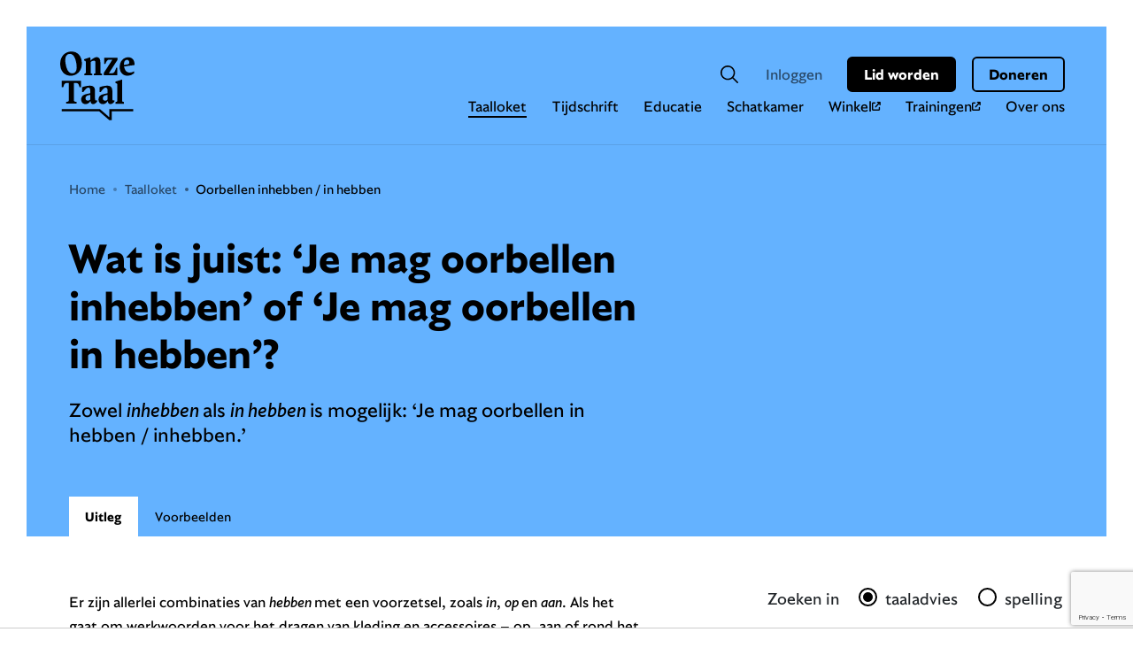

--- FILE ---
content_type: text/html; charset=UTF-8
request_url: https://onzetaal.nl/taalloket/oorbellen-inhebben-in-hebben
body_size: 16137
content:
<!DOCTYPE html>
<html lang="nl" style='--bg:#64B2FF'>
    <!-- <head>
    <title>Taalloket - OnzeTaal</title>
    <meta charset="UTF-8">
    <meta name="viewport" content="width=device-width" />
    <link rel="stylesheet" href="/dist/css/app.css?1644842673914" media="all" />
</head> -->
<head>
    <title>oorbellen inhebben / in hebben | Genootschap Onze Taal</title>
    <meta charset="UTF-8">
    <meta name="viewport" content="width=device-width" />
    <meta name="web_author" content="Est Digital">
    <meta name="description" content="Wat is juist: oorbellen in hebben of inhebben?" />
    <meta property="og:title" content="Oorbellen inhebben / in hebben" />
    <meta property="og:type" content="website" />
    <meta property="og:description" content="Wat is juist: oorbellen in hebben of inhebben?" />
    <meta property="og:locale" content="nl_NL" />
    <meta property="og:site_name" content="Onze Taal" />
    <meta property="og:url" content="https://onzetaal.nl/taalloket/oorbellen-inhebben-in-hebben" />
    <meta property="og:image:type" content="image/jpeg" />
    <meta property="og:image:width" content="225" />
    <meta property="og:image:height" content="225" />
    <meta property="twitter:card" content="summary">
    <meta property="twitter:title" content="Oorbellen inhebben / in hebben">
    <meta property="twitter:description" content="Wat is juist: oorbellen in hebben of inhebben?">
    
        <meta property="og:image" content="https://onzetaal.nl/assets/images/onzetaal-facebook.jpeg" />
        <meta property="twitter:image:src" content="https://onzetaal.nl/assets/images/onzetaal_tweet.png">
    
    <meta name="application-name" content="Onze Taal"/>
    <meta name="msapplication-TileColor" content="#ffffff"/>
    <meta name="msapplication-square70x70logo" content="/assets/icons/ms-icon-70.png"/>
    <meta name="msapplication-square150x150logo" content="/assets/icons/ms-icon-150.png"/>
    <link rel="icon" type="image/x-icon" href="/assets/images/favicon-16x16.png">
    <link rel="icon" type="image/x-icon" href="/assets/images/favicon-32x32.png">
    <link rel="icon" type="image/x-icon" href="/assets/images/favicon.ico">
    <script>
        (function(w,d,s,l,i){
            w[l]=w[l]||[];
            w[l].push({'gtm.start':new Date().getTime(),event:'gtm.js'});
            var f=d.getElementsByTagName(s)[0], j=d.createElement(s),dl=l!='dataLayer'?'&l='+l:'';
            j.async=true;
            j.src='https://www.googletagmanager.com/gtm.js?id='+i+dl;f.parentNode.insertBefore(j,f);
        })(window,document,'script','dataLayer','GTM-P4NHWF9');
    </script>
    <script async src="https://www.googletagmanager.com/gtag/js?id=G-PPZJ8HCB4M"></script>
    <script>
        window.dataLayer = window.dataLayer || [];
        function gtag(){dataLayer.push(arguments);}
        gtag('js', new Date());
        gtag('config', 'G-PPZJ8HCB4M');
    </script>
    <script src="https://www.google.com/recaptcha/api.js?render=6LekAcwZAAAAAOI87Gpnth6ifdIHHZrT3MXMKpFu"></script>
    <link rel="stylesheet" href="/assets/css/app.css?1765463297" media="all" />
    <!--[if IE 8]><script src="/js/ie/rem.min.js?1469174875"></script><![endif]-->
    <!--[if IE 8]><script src="/js/ie/respond.min.js?1469174875"></script><![endif]-->
    <!--[if IE 8]><script src="/js/ie/placeholders.min.js?1469174875"></script><![endif]-->
    <!--[if IE 9]><script src="/js/ie/placeholders.min.js?1469174875"></script><![endif]-->

    
        
            <script type="application/ld+json">
                {
                    "@context": "http://schema.org",
                    "@type": "BreadcrumbList",
                    "itemListElement":
                    [
        
                    {
                        "@type": "ListItem",
                        "position": 1,
                        "item":
                        {
                            "@id": "taalloket",
                            "name": "Oorbellen inhebben / in hebben"
                        }
                    }
        
                        ,
        
    
        
                    {
                        "@type": "ListItem",
                        "position": 2,
                        "item":
                        {
                            "@id": "taalloket/oorbellen-inhebben-in-hebben",
                            "name": "Oorbellen inhebben / in hebben"
                        }
                    }
        
                    ]
                }
            </script>
        
    

    <script type="application/ld+json">
        {
            "@context": "http://schema.org",
            "@type": "WebSite",
            "url": "https://onzetaal.nl/",
            "inLanguage": "nl",
            "publisher": {
                "@context": "http://schema.org",
                "@type": "Organization",
                "name": "Onze Taal",
                "logo": {
                    "@context": "http://schema.org",
                    "@type": "ImageObject",
                    "url": "https://onzetaal.nl/assets/images/logo.png"
                }
            },
            "potentialAction": {
                "@type": "SearchAction",
                "target": "/zoekresultaten?keywords={keywords}",
                "query-input": {
                    "@type": "PropertyValueSpecification",
                    "valueName": "keywords"
                }

            }
        }
    </script>
    <script>
        //Facebook
        !function(f,b,e,v,n,t,s)
        {if(f.fbq)return;n=f.fbq=function(){n.callMethod?
        n.callMethod.apply(n,arguments):n.queue.push(arguments)};
        if(!f._fbq)f._fbq=n;n.push=n;n.loaded=!0;n.version='2.0';
        n.queue=[];t=b.createElement(e);t.async=!0;
        t.src=v;s=b.getElementsByTagName(e)[0];
        s.parentNode.insertBefore(t,s)}(window,document,'script',
        'https://connect.facebook.net/en_US/fbevents.js');
        fbq('init', '1697619383631966');
        fbq('track', 'PageView');
        //linkedIn
        _linkedin_data_partner_id = "323114";
        var linkedInInsigh  = function(){
            var s = document.getElementsByTagName("script")[0];
            var b = document.createElement("script");
            b.type = "text/javascript";
            b.async = true;
            b.src = "https://snap.licdn.com/li.lms-analytics/insight.min.js";
            s.parentNode.insertBefore(b, s);
        };
        linkedInInsigh();
    </script>

    <script async src="https://tags.refinery89.com/v2/onzetaalnl.js"></script>
</head>

    <body class="cookie-popup">
     
        <div class="page" id="page">
            <header>
    <div class="navbar navbar-expand">
        <div class="container-fluid p-0">
            <a class="mburger mburger--collapse navbar-toggler d-flex d-lg-none" href="#mobile-menu">
				<b></b>
				<b></b>
				<b></b>
				<span class="visually-hidden">Open menu</span>
			</a>
            <a class="navbar-brand" href="/">
                <span class="visually-hidden">Onze Taal</span>
                <img src="/assets/images/logo.svg" alt="logo" width="84" height="78">
            </a>
            <nav class="collapse navbar-collapse">
                <h2 class="visually-hidden">Hoofdmenu</h2>
                <ul class="navbar-nav order-2 order-xxl-1 d-none d-lg-flex">
                    <li class="nav-item">
                        <a class="nav-link active" aria-current="page" href="/taalloket">Taalloket</a>
                    </li>
                    <li class="nav-item">
                        <a class="nav-link" href="/tijdschrift">Tijdschrift</a>
                    </li>
                    <li class="nav-item">
                        <a class="nav-link" href="/educatie">Educatie</a>
                    </li>
                    <li class="nav-item">
                        <a class="nav-link" href="/schatkamer">Schatkamer</a>
                    </li>
                    <li class="nav-item">
                        <a class="nav-link" href="https://onzetaalwebwinkel.nl/">Winkel <i class="fa-solid fa-arrow-up-right-from-square"></i></a>
                    </li>
                    <li class="nav-item">
                      <a class="nav-link" href="https://training.onzetaal.nl/" target="_blank">Trainingen <i class="fa-solid fa-arrow-up-right-from-square"></i></a>
                    </li>
                    <li class="nav-item">
                        <a class="nav-link" href="/over-onze-taal">Over ons</a>
                    </li>

                    
                    
                    



                </ul>
                <ul class="navbar-nav navbar-nav-utilities ml-auto order-1 order-xxl-2 d-flex">
                    <li class="nav-item">
                        <a class="nav-link nav-link-form" href="#">
                            <span class="visually-hidden">Zoeken</span>
                            <svg width="20px" height="20px" viewBox="0 0 20 20" version="1.1" xmlns="http://www.w3.org/2000/svg" xmlns:xlink="http://www.w3.org/1999/xlink">
                                <g stroke="none" stroke-width="1" fill="none" fill-rule="evenodd">
                                    <g transform="translate(-971.000000, -90.000000)" fill="#000000">
                                        <g transform="translate(971.000000, 90.000000)">
                                            <path d="M19.8026049,18.6447318 L14.5483978,13.3905247 C16.3350383,11.1944238 16.8635328,8.23378314 15.9481448,5.55545107 C15.0327568,2.87711901 12.8027137,0.85845264 10.0463567,0.215074981 C7.28999963,-0.42835522 4.39598237,0.393636582 2.38966339,2.3896074 C0.393668922,4.39584757 -0.428430591,7.28968094 0.215130965,10.0463007 C0.858561166,12.8026577 2.87717499,15.0325432 5.55550706,15.9480888 C8.23383913,16.8634768 11.1945848,16.3349824 13.3905807,14.5483418 L18.6447878,19.8025489 C18.970102,20.0816786 19.4565102,20.0632075 19.7592576,19.7594486 C20.0630034,19.4567275 20.0814982,18.970293 19.8023579,18.6449787 L19.8026049,18.6447318 Z M3.54740165,12.8404092 C2.31492229,11.6089544 1.6222339,9.93824793 1.6222339,8.19569014 C1.6222339,6.45420947 2.31389772,4.78360805 3.54535251,3.55097107 C4.7768073,2.31951628 6.4475138,1.62682789 8.19007158,1.62682789 C9.93262937,1.62682789 11.6032045,2.31951628 12.8347907,3.55097107 C14.0662454,4.78345043 14.7579093,6.4541832 14.7579093,8.19569014 C14.7579093,9.93819538 14.0652209,11.6088231 12.8327415,12.8404092 C11.6064096,14.0811114 9.93478359,14.7799472 8.19012412,14.7799472 C6.44546466,14.7799472 4.77383867,14.0810851 3.54750673,12.8404092 L3.54740165,12.8404092 Z"></path>
                                        </g>
                                    </g>
                                </g>
                            </svg>
                        </a>
                        <form class="validate search-form" id="general-search-form" method="post" action="https://onzetaal.nl/"  >
<div class='hiddenFields'>
<input type="hidden" name="params" value="eyJyZXN1bHRfcGFnZSI6Ilwvem9la3Jlc3VsdGF0ZW4ifQ" />
<input type="hidden" name="ACT" value="83" />
<input type="hidden" name="site_id" value="1" />
<input type="hidden" name="csrf_token" value="d1789d008f08c6ce944445c238974892ecadde3b" />
</div>


                            <div class="form-group">
                                <label class="visually-hidden" for="search_main">Zoekveld</label>
                                <input type="text" id="search_main" placeholder="Zoekwoord" class="form-control required" name="zoek" data-pristine-required-message="Voer zoekterm in" minlength="2">
                                <button form="general-search-form" type="submit" class="btn btn--tertiary">
                                    <span class="visually-hidden">Zoek</span>
                                    <svg width="20px" height="20px" viewBox="0 0 20 20" version="1.1" xmlns="http://www.w3.org/2000/svg" xmlns:xlink="http://www.w3.org/1999/xlink">
                                        <g stroke="none" stroke-width="1" fill="none" fill-rule="evenodd">
                                            <g transform="translate(-971.000000, -90.000000)" fill="#000000">
                                                <g transform="translate(971.000000, 90.000000)">
                                                    <path d="M19.8026049,18.6447318 L14.5483978,13.3905247 C16.3350383,11.1944238 16.8635328,8.23378314 15.9481448,5.55545107 C15.0327568,2.87711901 12.8027137,0.85845264 10.0463567,0.215074981 C7.28999963,-0.42835522 4.39598237,0.393636582 2.38966339,2.3896074 C0.393668922,4.39584757 -0.428430591,7.28968094 0.215130965,10.0463007 C0.858561166,12.8026577 2.87717499,15.0325432 5.55550706,15.9480888 C8.23383913,16.8634768 11.1945848,16.3349824 13.3905807,14.5483418 L18.6447878,19.8025489 C18.970102,20.0816786 19.4565102,20.0632075 19.7592576,19.7594486 C20.0630034,19.4567275 20.0814982,18.970293 19.8023579,18.6449787 L19.8026049,18.6447318 Z M3.54740165,12.8404092 C2.31492229,11.6089544 1.6222339,9.93824793 1.6222339,8.19569014 C1.6222339,6.45420947 2.31389772,4.78360805 3.54535251,3.55097107 C4.7768073,2.31951628 6.4475138,1.62682789 8.19007158,1.62682789 C9.93262937,1.62682789 11.6032045,2.31951628 12.8347907,3.55097107 C14.0662454,4.78345043 14.7579093,6.4541832 14.7579093,8.19569014 C14.7579093,9.93819538 14.0652209,11.6088231 12.8327415,12.8404092 C11.6064096,14.0811114 9.93478359,14.7799472 8.19012412,14.7799472 C6.44546466,14.7799472 4.77383867,14.0810851 3.54750673,12.8404092 L3.54740165,12.8404092 Z"></path>
                                                </g>
                                            </g>
                                        </g>
                                    </svg>
                                </button>
                            </div>
                        </form>
                    </li>
                    <li class="nav-item">
                        
                                <a class="nav-link" href="/inloggen">Inloggen</a>
                        
                    </li>
                    
                        <li class="nav-item nav-item-btn">
                            <a class="btn btn--primary" href="/over-onze-taal/lid-worden">Lid worden</a>
                        </li>
                    
                    <li class="nav-item nav-item-btn">
                        <a href="https://www3.pay.nl/doneren/SL-7525-1082/0Lc44f5" class="btn btn--secondary">Doneren</a>
                    </li>
                </ul>
            </nav>
            <div id="mobile-menu" class="d-lg-none">
				<ul>
                    <li  class="Selected">
                        <a href="/taalloket">Taalloket</a>
                    </li>
                    <li >
                        <a href="/tijdschrift">Tijdschrift</a>
                    </li>
                    <li >
                        <a href="/educatie">Educatie</a>
                    </li>
                    <li >
                        <a href="/schatkamer">Schatkamer</a>
                    </li>
                    <li >
                        <a href="/webwinkel">Winkel</a>
                    </li>
                    <li class="nav-item">
                        <a class="nav-link" href="https://training.onzetaal.nl/" target="_blank">Trainingen&nbsp;<i class="fa-solid fa-arrow-up-right-from-square"></i></a>
                    </li>
                    <li >
                        <a href="/over-onze-taal">Over Onze Taal</a>
                    </li>
                    
                    
                    
                    <li >
                        
                            <a href="/inloggen">Inloggen</a>
                        
                    </li>
                    
                        <li >
                            <a href="/over-onze-taal/lid-worden" class="btn btn--primary">Lid worden</a>
                        </li>
                    
					<li >
                        <a href="https://www3.pay.nl/doneren/SL-7525-1082/0Lc44f5" class="btn btn--secondary">Doneren</a>
                    </li>
				</ul>
			</div>
        </div>
    </div>
</header>

            
    
    
    
    
    <main>
        <section class="pageheader advice--content">
            <div class="container">
                <div class="pageheader__content">
                    <ol class="breadcrumb">
                        <li><a href="https://onzetaal.nl">Home</a></li><li><a href="https://onzetaal.nl/taalloket">Taalloket</a></li><li  class="last">Oorbellen inhebben / in hebben</li>
                    </ol>
                    <div class="row">
                        <div class="col-12 col-lg-7">
                            <h1>Wat is juist: &lsquo;Je mag oorbellen inhebben&rsquo;&nbsp;of &lsquo;Je mag oorbellen in hebben&rsquo;?</h1>
    
                            <div class="lead">
                                <p>Zowel <em>inhebben </em>als <em>i</em><em>n hebben </em>is mogelijk: &lsquo;Je mag oorbellen in hebben / inhebben.&rsquo;</p>
        
        
                            </div>
    
                        </div>
                    </div>
                </div>
            </div>
        </section>
        <section class="pagebody pagebody--tabs">
            <div class="container">
                <div class="row justify-content-between">
                    <div class="col-12 col-lg-7">
                        <div class="pagebody__content">
                                <ul class="nav nav-tabs" id="taaladviesTab" role="tablist">
    
        <li class="nav-item" role="presentation">
            <button class="nav-link active" id="uitleg-tab" data-bs-toggle="tab" data-bs-target="#uitleg" type="button" role="tab" aria-controls="uitleg" aria-selected="true">Uitleg</button>
        </li>
    
    
        <li class="nav-item" role="presentation">
            <button class="nav-link" id="voorbeelden-tab" data-bs-toggle="tab" data-bs-target="#voorbeelden" type="button" role="tab" aria-controls="voorbeelden" aria-selected="false">Voorbeelden</button>
        </li>
    
    
    
    
    
    </ul>
    <div class="tab-content" id="taaladviesTabContent">
    
        <div class="tab-pane fade show active" id="uitleg" role="tabpanel" aria-labelledby="uitleg-tab">
            <div class="contentBlocks row uitleg">
        
	<div class="item text col-12"><p>Er zijn allerlei combinaties van <em>hebben </em>met een voorzetsel, zoals <em>in</em>, <em>op </em>en <em>aan</em>. Als het gaat om werkwoorden voor het dragen van kleding en accessoires &ndash; op, aan of rond het lichaam &ndash; kan het voorzetsel aan <em>hebben </em>vast geschreven worden. Het kan, maar hoeft niet:</p>

<ul>
	<li>Ze wil bij het zwemmen liever haar contactlenzen inhebben / in hebben.</li>
	<li>Ik vond dat hij een prachtige jurk aanhad / aan had.</li>
	<li>Ik zag dat Frank mijn sjaal omhad / om had.</li>
	<li>Sinds wanneer wil je die muts niet meer ophebben / op hebben?</li>
</ul>

<p>Een combinatie&nbsp;van <em>hebben&nbsp;</em>met een voorzetsel die een heel eigen betekenis heeft en waarbij je niet meer aan de losse woorden denkt, schrijf je als &eacute;&eacute;n woord. Bijvoorbeeld <em>de pee inhebben</em>, <em>de pest inhebben </em>en <em>de smoor inhebben</em>.</p>

<p>Op het tabblad &lsquo;Voorbeelden&rsquo; zijn meer werkwoorden met&nbsp;<em>hebben</em> te vinden.&nbsp;</p>

<h3>Andere samenstellingen met &lsquo;hebben&rsquo;</h3>

<p><em>Hebben </em>kan ook met andere woorden een samenstelling vormen:&nbsp;<em>beethebben</em> betekent &lsquo;te pakken hebben&rsquo;&nbsp;(zoals in &lsquo;iets goed beethebben&rsquo;), <em>liefhebben</em>, <em>vasthebben</em> en <em>plaatshebben</em>.</p></div>
	<div class="item cta col-12 donation-cta">
		<div class="card card--cta bg-color12">
			<div class="card__content">
				<h2 class="card__title">
          
            Blij met deze uitleg?
          
        </h2>
        
          <p>Met een donatie van &euro; 5 steun je Onze Taal. Bedankt!</p>
        
			</div>
			<div class="card__footer">
				<button type="button" class="btn btn--primary" data-bs-toggle="modal" data-bs-target="#donateModal">Doneren</button>
				<a href="/over-onze-taal/steun-onze-taal" class="btn btn--secondary">Meer weten?</a>
			</div>
		</div>
	</div>
	<div class="modal fade doneren" id="donateModal" tabindex="-1" role="dialog" data-backdrop="static" data-keyboard="true" aria-labelledby="donateModalTitle" aria-hidden="true">
		<div class="modal-dialog modal-dialog-centered" role="document">
			<div class="modal-content">
				<div class="modal-header">
					<a class="close" data-bs-dismiss="modal" aria-label="Close">
						<figure><img src="/assets/images/close-button-donatie.svg" alt="Close doneren block" /></figure>
					</a>
				</div>
				<div class="modal-body">
					<h3 class="modal-title" id="donateModalTitle">Fijn dat je Onze Taal steunt</h3>
					<p>Zo kunnen we taalnieuws, taaltips en taaladvies blijven verspreiden.<br>Bedankt!</p>
				</div>
				<form  method="POST" class="validate">
<input type="hidden" name="csrf_token" value="d1789d008f08c6ce944445c238974892ecadde3b" /><input type="hidden" name="formHash" value="jDMZQLe3y_0dc8_bcb7e78ad1273c0a6af96dfc2ca450416c310e76697139408498c" /><a id="fc18cd-form-jDMZQLe3y_0dc8_bcb7e78ad1273c0a6af96dfc2ca450416c310e76697139408498c"></a><div style="position: absolute !important; width: 0 !important; height: 0 !important; overflow: hidden !important;" aria-hidden="true" tabindex="-1"><label for="freeform_form_handle">Leave this field blank</label><input type="text" value="" name="freeform_form_handle" id="freeform_form_handle" /></div>
					<div class="modal-footer">
						<p>Bedrag</p>
            <div class="modal-footer--buttons">

              <!-- <a href="#" class="button--money" data-dontation-amount='2'>€ 2</a> -->
              <a href="#" class="button--money" data-dontation-amount='5'>€ 5</a>
              <a href="#" class="button--money" data-dontation-amount='7,5'>€ 7,50</a>
              <a href="#" class="button--money" data-dontation-amount='10'>€ 10</a>

            </div>
						<span>
							<span class="euro-sign">€ </span>
							<input type="text" id="doneren-money" name="amount" class="validateDonation" required placeholder="anders" />
						</span>
						<input type="submit" class="btn btn--primary" value="Betalen">
					</div>
				<script>var o = document.getElementsByName("freeform_form_handle"); for (var i in o) { if (!o.hasOwnProperty(i)) {continue;} o[i].value = ""; }</script></form>
			</div>
		</div>
	</div>
            </div>
            <div class="pagebody__content__bottom">
                <div class="contentBlocks row">
        
            
                    <div class="item text col-12">
                        <p>
                            <strong>Lees ook</strong><br/>
            
                            <a href="https://taaladvies.net/aanhebben-of-aan-hebben/">Taaladvies: Aanhebben / aan hebben</a>
            
                        </p>
                    </div>
            
        
        
            
                    <div class="item text col-12">
                        <div class="card card--related card--balloon bg-color3">
                            <div class="card__content">
                                <h2 class="card__title">Of was je op zoek naar</h2>
                                <ul>
            
                                    <li><a href="/taalloket/ervanuitgaan">Er van uit gaan / ervan uitgaan / er vanuit gaan</a></li>
            
        
            
                                    <li><a href="/taalloket/sieraden-aantrekken-omdoen-aandoen">Sieraden aantrekken / omdoen / aandoen</a></li>
            
        
            
                                    <li><a href="/taalloket/zes-boterhammen-opkunnen-op-kunnen">Zes boterhammen opkunnen / op kunnen</a></li>
            
                                </ul>
                            </div>
                        </div>
                    </div>
            
        
                    
<div class="item text col-12">
    <div class="card card--contact taaladviseurs--contact bg-color4">
        <div class="card__content">
            <h2 class="card__title">Toch nog een vraag?</h2>
            <p>Onze taaladviseurs staan elke werkdag voor je klaar.</p>
             <a class="btn btn--primary" href="/taalloket/vraag-stellen" target="_blank">Stel hier je vraag</a>

             <div class="icons">
                <a class="phone" href="tel:0850028428" target="_blank"><i class="far fa-phone-alt"></i></a>
                <a class="mail" href="mailto:taaladvies@onzetaal.nl" target="_blank"><i class="far fa-envelope"></i></a>
                <a class="whatsapp" href="https://wa.me/31639300497" target="_blank"><i class="fab fa-whatsapp"></i></a>
             </div>
        </div>
    </div>
</div>

                             
                </div>
            </div>
        </div>
    
    
        <div class="tab-pane fade" id="voorbeelden" role="tabpanel" aria-labelledby="voorbeelden-tab">
            <div class="contentBlocks row">
        
	<div class="item text col-12"><p>Hieronder staan combinaties van voorzetsels en bijwoorden met <em>hebben</em>. Vaak kan het voorzetsel aan <em>hebben </em>vastgeschreven worden, maar hoeft dat niet. Minder letterlijke combinaties schrijf je eerder als &eacute;&eacute;n woord.</p>

<h3>Los en aan elkaar kunnen beide</h3>

<table cellspacing="0" style="border-collapse:collapse; width:800px">
	<tbody>
		<tr>
			<td style="border-bottom:1px solid black; border-left:1px solid black; border-right:1px solid black; border-top:1px solid black; height:21px; width:54px">
			<p>aan</p>
			</td>
			<td style="border-bottom:1px solid black; border-left:none; border-right:1px solid black; border-top:1px solid black; height:21px; width:102px">
			<p><strong>aan hebben</strong></p>
			</td>
			<td style="border-bottom:1px solid black; border-left:none; border-right:1px solid black; border-top:1px solid black; height:21px; width:99px">
			<p><strong>aanhebben</strong></p>
			</td>
			<td style="border-bottom:1px solid black; border-left:none; border-right:1px solid black; border-top:1px solid black; height:21px; width:508px">
			<p>We hopen dat ze de verwarming aan hebben / aanhebben.</p>
			</td>
		</tr>
		<tr>
			<td style="border-bottom:1px solid black; border-left:1px solid black; border-right:1px solid black; border-top:none; height:21px; width:54px">
			<p>aan</p>
			</td>
			<td style="border-bottom:1px solid black; border-left:none; border-right:1px solid black; border-top:none; height:21px; width:102px">
			<p><strong>aan hebben</strong></p>
			</td>
			<td style="border-bottom:1px solid black; border-left:none; border-right:1px solid black; border-top:none; height:21px; width:99px">
			<p><strong>aanhebben</strong></p>
			</td>
			<td style="border-bottom:1px solid black; border-left:none; border-right:1px solid black; border-top:none; height:21px; width:508px">
			<p>Was jij het die net de radio aan had / aanhad?</p>
			</td>
		</tr>
		<tr>
			<td style="border-bottom:1px solid black; border-left:1px solid black; border-right:1px solid black; border-top:none; height:21px; width:54px">
			<p>aan</p>
			</td>
			<td style="border-bottom:1px solid black; border-left:none; border-right:1px solid black; border-top:none; height:21px; width:102px">
			<p><strong>aan hebben</strong></p>
			</td>
			<td style="border-bottom:1px solid black; border-left:none; border-right:1px solid black; border-top:none; height:21px; width:99px">
			<p><strong>aanhebben</strong></p>
			</td>
			<td style="border-bottom:1px solid black; border-left:none; border-right:1px solid black; border-top:none; height:21px; width:508px">
			<p>Het is voor het eerst dat die een jurk aan heeft / aanheeft.</p>
			</td>
		</tr>
		<tr>
			<td style="border-bottom:1px solid black; border-left:1px solid black; border-right:1px solid black; border-top:none; height:21px; width:54px">
			<p>af</p>
			</td>
			<td style="border-bottom:1px solid black; border-left:none; border-right:1px solid black; border-top:none; height:21px; width:102px">
			<p><strong>af hebben</strong></p>
			</td>
			<td style="border-bottom:1px solid black; border-left:none; border-right:1px solid black; border-top:none; height:21px; width:99px">
			<p>afhebben</p>
			</td>
			<td style="border-bottom:1px solid black; border-left:none; border-right:1px solid black; border-top:none; height:21px; width:508px">
			<p>Je moet wel op tijd je werk af hebben / afhebben.</p>
			</td>
		</tr>
		<tr>
			<td style="border-bottom:1px solid black; border-left:1px solid black; border-right:1px solid black; border-top:none; height:21px; width:54px">
			<p>in</p>
			</td>
			<td style="border-bottom:1px solid black; border-left:none; border-right:1px solid black; border-top:none; height:21px; width:102px">
			<p><strong>in hebben</strong></p>
			</td>
			<td style="border-bottom:1px solid black; border-left:none; border-right:1px solid black; border-top:none; height:21px; width:99px">
			<p>inhebben</p>
			</td>
			<td style="border-bottom:1px solid black; border-left:none; border-right:1px solid black; border-top:none; height:21px; width:508px">
			<p>Opvallend dat ze maar &eacute;&eacute;n oorbel in had / inhad.</p>
			</td>
		</tr>
		<tr>
			<td style="border-bottom:1px solid black; border-left:1px solid black; border-right:1px solid black; border-top:none; height:21px; width:54px">
			<p>in</p>
			</td>
			<td style="border-bottom:1px solid black; border-left:none; border-right:1px solid black; border-top:none; height:21px; width:102px">
			<p><strong>in hebben</strong></p>
			</td>
			<td style="border-bottom:1px solid black; border-left:none; border-right:1px solid black; border-top:none; height:21px; width:99px">
			<p>inhebben</p>
			</td>
			<td style="border-bottom:1px solid black; border-left:none; border-right:1px solid black; border-top:none; height:21px; width:508px">
			<p>Je kan niet zien of ze lenzen in hebben / inhebben.</p>
			</td>
		</tr>
		<tr>
			<td style="border-bottom:1px solid black; border-left:1px solid black; border-right:1px solid black; border-top:none; height:21px; width:54px">
			<p>om</p>
			</td>
			<td style="border-bottom:1px solid black; border-left:none; border-right:1px solid black; border-top:none; height:21px; width:102px">
			<p><strong>om hebben </strong></p>
			</td>
			<td style="border-bottom:1px solid black; border-left:none; border-right:1px solid black; border-top:none; height:21px; width:99px">
			<p>omhebben</p>
			</td>
			<td style="border-bottom:1px solid black; border-left:none; border-right:1px solid black; border-top:none; height:21px; width:508px">
			<p>Ik zag dat Frank mijn sjaal om had / omhad.&nbsp;</p>
			</td>
		</tr>
		<tr>
			<td style="border-bottom:1px solid black; border-left:1px solid black; border-right:1px solid black; border-top:none; height:21px; width:54px">
			<p>onder</p>
			</td>
			<td style="border-bottom:1px solid black; border-left:none; border-right:1px solid black; border-top:none; height:21px; width:102px">
			<p><strong>onder hebben</strong></p>
			</td>
			<td style="border-bottom:1px solid black; border-left:none; border-right:1px solid black; border-top:none; height:21px; width:99px">
			<p><strong>onderhebben</strong></p>
			</td>
			<td style="border-bottom:1px solid black; border-left:none; border-right:1px solid black; border-top:none; height:21px; width:508px">
			<p>Denk je dat ze de schaatsen al onder hebben / onderhebben?</p>
			</td>
		</tr>
		<tr>
			<td style="border-bottom:1px solid black; border-left:1px solid black; border-right:1px solid black; border-top:none; height:21px; width:54px">
			<p>op</p>
			</td>
			<td style="border-bottom:1px solid black; border-left:none; border-right:1px solid black; border-top:none; height:21px; width:102px">
			<p>op hebben</p>
			</td>
			<td style="border-bottom:1px solid black; border-left:none; border-right:1px solid black; border-top:none; height:21px; width:99px">
			<p><strong>ophebben</strong></p>
			</td>
			<td style="border-bottom:1px solid black; border-left:none; border-right:1px solid black; border-top:none; height:21px; width:508px">
			<p>Goed dat ze het eten ophebben / op hebben.</p>
			</td>
		</tr>
		<tr>
			<td style="border-bottom:1px solid black; border-left:1px solid black; border-right:1px solid black; border-top:none; height:21px; width:54px">
			<p>op</p>
			</td>
			<td style="border-bottom:1px solid black; border-left:none; border-right:1px solid black; border-top:none; height:21px; width:102px">
			<p>op hebben</p>
			</td>
			<td style="border-bottom:1px solid black; border-left:none; border-right:1px solid black; border-top:none; height:21px; width:99px">
			<p><strong>ophebben</strong></p>
			</td>
			<td style="border-bottom:1px solid black; border-left:none; border-right:1px solid black; border-top:none; height:21px; width:508px">
			<p>Ik vond het grappig dat Niels een hoge hoed ophad / op had</p>
			</td>
		</tr>
		<tr>
			<td style="border-bottom:1px solid black; border-left:1px solid black; border-right:1px solid black; border-top:none; height:21px; width:54px">
			<p>op</p>
			</td>
			<td style="border-bottom:1px solid black; border-left:none; border-right:1px solid black; border-top:none; height:21px; width:102px">
			<p>op hebben</p>
			</td>
			<td style="border-bottom:1px solid black; border-left:none; border-right:1px solid black; border-top:none; height:21px; width:99px">
			<p><strong>ophebben</strong></p>
			</td>
			<td style="border-bottom:1px solid black; border-left:none; border-right:1px solid black; border-top:none; height:21px; width:508px">
			<p>Ik vrees dat ze flink wat ophebben / op hebben. (&lsquo;dronken zijn&rsquo;)</p>
			</td>
		</tr>
		<tr>
			<td style="border-bottom:1px solid black; border-left:1px solid black; border-right:1px solid black; border-top:none; height:21px; width:54px">
			<p>op</p>
			</td>
			<td style="border-bottom:1px solid black; border-left:none; border-right:1px solid black; border-top:none; height:21px; width:102px">
			<p>op hebben</p>
			</td>
			<td style="border-bottom:1px solid black; border-left:none; border-right:1px solid black; border-top:none; height:21px; width:99px">
			<p><strong>ophebben</strong></p>
			</td>
			<td style="border-bottom:1px solid black; border-left:none; border-right:1px solid black; border-top:none; height:21px; width:508px">
			<p>Je kunt beter parfum ophebben / op hebben.</p>
			</td>
		</tr>
		<tr>
			<td style="border-bottom:1px solid black; border-left:1px solid black; border-right:1px solid black; border-top:none; height:21px; width:54px">
			<p>over</p>
			</td>
			<td style="border-bottom:1px solid black; border-left:none; border-right:1px solid black; border-top:none; height:21px; width:102px">
			<p>over hebben</p>
			</td>
			<td style="border-bottom:1px solid black; border-left:none; border-right:1px solid black; border-top:none; height:21px; width:99px">
			<p><strong>overhebben</strong></p>
			</td>
			<td style="border-bottom:1px solid black; border-left:none; border-right:1px solid black; border-top:none; height:21px; width:508px">
			<p>Ik hoorde dat je nog verf overhebt / over hebt.</p>
			</td>
		</tr>
		<tr>
			<td style="border-bottom:1px solid black; border-left:1px solid black; border-right:1px solid black; border-top:none; height:21px; width:54px">
			<p>over</p>
			</td>
			<td style="border-bottom:1px solid black; border-left:none; border-right:1px solid black; border-top:none; height:21px; width:102px">
			<p>over hebben</p>
			</td>
			<td style="border-bottom:1px solid black; border-left:none; border-right:1px solid black; border-top:none; height:21px; width:99px">
			<p><strong>overhebben</strong></p>
			</td>
			<td style="border-bottom:1px solid black; border-left:none; border-right:1px solid black; border-top:none; height:21px; width:508px">
			<p>Ik vrees dat ik na een middag winkelen geen benen meer overheb / over heb.</p>
			</td>
		</tr>
		<tr>
			<td style="border-bottom:1px solid black; border-left:1px solid black; border-right:1px solid black; border-top:none; height:21px; width:54px">
			<p>tegen</p>
			</td>
			<td style="border-bottom:1px solid black; border-left:none; border-right:1px solid black; border-top:none; height:21px; vertical-align:top; width:102px">
			<p>tegen hebben</p>
			</td>
			<td style="border-bottom:1px solid black; border-left:none; border-right:1px solid black; border-top:none; height:21px; vertical-align:top; width:99px">
			<p><strong>tegenhebben</strong></p>
			</td>
			<td style="border-bottom:1px solid black; border-left:none; border-right:1px solid black; border-top:none; height:21px; width:508px">
			<p>Ik ben eraan gewend dat ik de hele afdeling tegenheb / tegen heb.</p>
			</td>
		</tr>
		<tr>
			<td style="border-bottom:1px solid black; border-left:1px solid black; border-right:1px solid black; border-top:none; height:21px; width:54px">
			<p>tegen</p>
			</td>
			<td style="border-bottom:1px solid black; border-left:none; border-right:1px solid black; border-top:none; height:21px; vertical-align:top; width:102px">
			<p>tegen hebben</p>
			</td>
			<td style="border-bottom:1px solid black; border-left:none; border-right:1px solid black; border-top:none; height:21px; vertical-align:top; width:99px">
			<p><strong>tegenhebben</strong></p>
			</td>
			<td style="border-bottom:1px solid black; border-left:none; border-right:1px solid black; border-top:none; height:21px; width:508px">
			<p>Wat zij vooral tegenheeft / tegen heeft, is haar arrogantie.</p>
			</td>
		</tr>
		<tr>
			<td style="border-bottom:1px solid black; border-left:1px solid black; border-right:1px solid black; border-top:none; height:21px; width:54px">
			<p>terug</p>
			</td>
			<td style="border-bottom:1px solid black; border-left:none; border-right:1px solid black; border-top:none; height:21px; vertical-align:top; width:102px">
			<p><strong>tegen hebben</strong></p>
			</td>
			<td style="border-bottom:1px solid black; border-left:none; border-right:1px solid black; border-top:none; height:21px; vertical-align:top; width:99px">
			<p><strong>tegenhebben</strong></p>
			</td>
			<td style="border-bottom:1px solid black; border-left:none; border-right:1px solid black; border-top:none; height:21px; width:508px">
			<p>Wil je je pen niet terughebben / terug hebben?</p>
			</td>
		</tr>
		<tr>
			<td style="border-bottom:1px solid black; border-left:1px solid black; border-right:1px solid black; border-top:none; height:21px; width:54px">
			<p>uit</p>
			</td>
			<td style="border-bottom:1px solid black; border-left:none; border-right:1px solid black; border-top:none; height:21px; width:102px">
			<p><strong>uit hebben</strong></p>
			</td>
			<td style="border-bottom:1px solid black; border-left:none; border-right:1px solid black; border-top:none; height:21px; width:99px">
			<p>uithebben</p>
			</td>
			<td style="border-bottom:1px solid black; border-left:none; border-right:1px solid black; border-top:none; height:21px; width:508px">
			<p>Wanneer zou ze het boek uit hebben / uithebben?</p>
			</td>
		</tr>
		<tr>
			<td style="border-bottom:1px solid black; border-left:1px solid black; border-right:1px solid black; border-top:none; height:21px; width:54px">
			<p>voor</p>
			</td>
			<td style="border-bottom:1px solid black; border-left:none; border-right:1px solid black; border-top:none; height:21px; width:102px">
			<p>voor hebben</p>
			</td>
			<td style="border-bottom:1px solid black; border-left:none; border-right:1px solid black; border-top:none; height:21px; width:99px">
			<p><strong>voorhebben</strong></p>
			</td>
			<td style="border-bottom:1px solid black; border-left:none; border-right:1px solid black; border-top:none; height:21px; width:508px">
			<p>Wie aan het koken is, kan het best een schort voorhebben / voor hebben.</p>
			</td>
		</tr>
	</tbody>
</table>

<p></p>

<h3>Liever los</h3>

<table cellspacing="0" style="border-collapse:collapse; width:800px">
	<tbody>
		<tr>
			<td style="border-bottom:1px solid black; border-left:1px solid black; border-right:1px solid black; border-top:1px solid black; height:21px; width:56px">
			<p>binnen</p>
			</td>
			<td style="border-bottom:1px solid black; border-left:none; border-right:1px solid black; border-top:1px solid black; height:21px; width:104px">
			<p><strong>binnen hebben</strong></p>
			</td>
			<td style="border-bottom:1px solid black; border-left:none; border-right:1px solid black; border-top:1px solid black; height:21px; width:671px">
			<p>We bellen u zodra we het boek binnen hebben.</p>
			</td>
		</tr>
		<tr>
			<td style="border-bottom:1px solid black; border-left:1px solid black; border-right:1px solid black; border-top:none; height:21px; width:56px">
			<p>om</p>
			</td>
			<td style="border-bottom:1px solid black; border-left:none; border-right:1px solid black; border-top:none; height:21px; width:104px">
			<p><strong>om hebben</strong></p>
			</td>
			<td style="border-bottom:1px solid black; border-left:none; border-right:1px solid black; border-top:none; height:21px; width:671px">
			<p>Ik zag dat Anja &rsquo;m om had. (&lsquo;dronken was&rsquo;)</p>
			</td>
		</tr>
	</tbody>
</table>

<p></p>

<h3>Aan elkaar gegroeid</h3>

<table cellspacing="0" style="border-collapse:collapse; width:800px">
	<tbody>
		<tr>
			<td style="border-bottom:1px solid black; border-left:1px solid black; border-right:1px solid black; border-top:1px solid black; height:21px; width:56px">
			<p>bij</p>
			</td>
			<td style="border-bottom:1px solid black; border-left:none; border-right:1px solid black; border-top:1px solid black; height:21px; width:104px">
			<p><strong>bijhebben</strong></p>
			</td>
			<td style="border-bottom:1px solid black; border-left:none; border-right:1px solid black; border-top:1px solid black; height:21px; width:673px">
			<p>Ze moesten alle zeilen bijhebben. (&lsquo;uitgespannen hebben staan&rsquo;)</p>
			</td>
		</tr>
		<tr>
			<td style="border-bottom:1px solid black; border-left:1px solid black; border-right:1px solid black; border-top:none; height:42px; width:56px">
			<p>bij</p>
			</td>
			<td style="border-bottom:1px solid black; border-left:none; border-right:1px solid black; border-top:none; height:42px; width:104px">
			<p><strong>bijhebben</strong></p>
			</td>
			<td style="border-bottom:1px solid black; border-left:none; border-right:1px solid black; border-top:none; height:42px; width:673px">
			<p>Paul vroeg of ze geld bijhad. (&lsquo;bij zich had&rsquo;; <em>bijhad </em>is niet voor iedereen acceptabel)</p>
			</td>
		</tr>
		<tr>
			<td style="border-bottom:1px solid black; border-left:1px solid black; border-right:1px solid black; border-top:none; height:21px; width:56px">
			<p>door</p>
			</td>
			<td style="border-bottom:1px solid black; border-left:none; border-right:1px solid black; border-top:none; height:21px; width:104px">
			<p><strong>doorhebben</strong></p>
			</td>
			<td style="border-bottom:1px solid black; border-left:none; border-right:1px solid black; border-top:none; height:21px; width:673px">
			<p>Ik wou dat ik alles zo snel doorhad als jij.</p>
			</td>
		</tr>
		<tr>
			<td style="border-bottom:1px solid black; border-left:1px solid black; border-right:1px solid black; border-top:none; height:21px; width:56px">
			<p>in</p>
			</td>
			<td style="border-bottom:1px solid black; border-left:none; border-right:1px solid black; border-top:none; height:21px; width:104px">
			<p><strong>inhebben</strong></p>
			</td>
			<td style="border-bottom:1px solid black; border-left:none; border-right:1px solid black; border-top:none; height:21px; width:673px">
			<p>Ik kon zien dat ze de pest/smoor/p&eacute; inhad.</p>
			</td>
		</tr>
		<tr>
			<td style="border-bottom:1px solid black; border-left:1px solid black; border-right:1px solid black; border-top:none; height:21px; width:56px">
			<p>op</p>
			</td>
			<td style="border-bottom:1px solid black; border-left:none; border-right:1px solid black; border-top:none; height:21px; width:104px">
			<p><strong>ophebben</strong></p>
			</td>
			<td style="border-bottom:1px solid black; border-left:none; border-right:1px solid black; border-top:none; height:21px; width:673px">
			<p>Logisch dat ze niet veel met hen ophebben. (&lsquo;geen hoge dunk van hen hebben&rsquo;)</p>
			</td>
		</tr>
		<tr>
			<td style="border-bottom:1px solid black; border-left:1px solid black; border-right:1px solid black; border-top:none; height:21px; width:56px">
			<p>over</p>
			</td>
			<td style="border-bottom:1px solid black; border-left:none; border-right:1px solid black; border-top:none; height:21px; width:104px">
			<p><strong>overhebben</strong></p>
			</td>
			<td style="border-bottom:1px solid black; border-left:none; border-right:1px solid black; border-top:none; height:21px; width:673px">
			<p>Je moet er iets voor overhebben.</p>
			</td>
		</tr>
		<tr>
			<td style="border-bottom:1px solid black; border-left:1px solid black; border-right:1px solid black; border-top:none; height:42px; width:56px">
			<p>voor</p>
			</td>
			<td style="border-bottom:1px solid black; border-left:none; border-right:1px solid black; border-top:none; height:42px; width:104px">
			<p><strong>voorhebben</strong></p>
			</td>
			<td style="border-bottom:1px solid black; border-left:none; border-right:1px solid black; border-top:none; height:42px; width:673px">
			<p>Dat zijn mensen die het goed met anderen voorhebben. (&lsquo;het goed met iemand menen&rsquo;)</p>
			</td>
		</tr>
	</tbody>
</table></div>
	<div class="item cta col-12 donation-cta">
		<div class="card card--cta bg-color12">
			<div class="card__content">
				<h2 class="card__title">
          
            Blij met deze uitleg?
          
        </h2>
        
          <p>Met een donatie van &euro; 5 steun je Onze Taal. Bedankt!</p>
        
			</div>
			<div class="card__footer">
				<button type="button" class="btn btn--primary" data-bs-toggle="modal" data-bs-target="#donateModal">Doneren</button>
				<a href="/over-onze-taal/steun-onze-taal" class="btn btn--secondary">Meer weten?</a>
			</div>
		</div>
	</div>
	<div class="modal fade doneren" id="donateModal" tabindex="-1" role="dialog" data-backdrop="static" data-keyboard="true" aria-labelledby="donateModalTitle" aria-hidden="true">
		<div class="modal-dialog modal-dialog-centered" role="document">
			<div class="modal-content">
				<div class="modal-header">
					<a class="close" data-bs-dismiss="modal" aria-label="Close">
						<figure><img src="/assets/images/close-button-donatie.svg" alt="Close doneren block" /></figure>
					</a>
				</div>
				<div class="modal-body">
					<h3 class="modal-title" id="donateModalTitle">Fijn dat je Onze Taal steunt</h3>
					<p>Zo kunnen we taalnieuws, taaltips en taaladvies blijven verspreiden.<br>Bedankt!</p>
				</div>
				<form  method="POST" class="validate">
<input type="hidden" name="csrf_token" value="d1789d008f08c6ce944445c238974892ecadde3b" /><input type="hidden" name="formHash" value="jDMZQLe3y_0dc8_bcb7e78ad1273c0a6af96dfc2ca450416c310e76697139408498c" /><a id="fc18cd-form-jDMZQLe3y_0dc8_bcb7e78ad1273c0a6af96dfc2ca450416c310e76697139408498c"></a><div style="position: absolute !important; width: 0 !important; height: 0 !important; overflow: hidden !important;" aria-hidden="true" tabindex="-1"><label for="freeform_form_handle">Leave this field blank</label><input type="text" value="" name="freeform_form_handle" id="freeform_form_handle" /></div>
					<div class="modal-footer">
						<p>Bedrag</p>
            <div class="modal-footer--buttons">

              <!-- <a href="#" class="button--money" data-dontation-amount='2'>€ 2</a> -->
              <a href="#" class="button--money" data-dontation-amount='5'>€ 5</a>
              <a href="#" class="button--money" data-dontation-amount='7,5'>€ 7,50</a>
              <a href="#" class="button--money" data-dontation-amount='10'>€ 10</a>

            </div>
						<span>
							<span class="euro-sign">€ </span>
							<input type="text" id="doneren-money" name="amount" class="validateDonation" required placeholder="anders" />
						</span>
						<input type="submit" class="btn btn--primary" value="Betalen">
					</div>
				<script>var o = document.getElementsByName("freeform_form_handle"); for (var i in o) { if (!o.hasOwnProperty(i)) {continue;} o[i].value = ""; }</script></form>
			</div>
		</div>
	</div>   
            </div>
        </div>     
    
    
    
    
    
    </div>   

                        </div>
                    </div>
                    <div class="col-12 col-lg-4">
                        <aside class="side-search-form">
                            <h2 class="visually-hidden">Gerelateerd</h2>
                            <form class="validate search-form" id="advice-search-form" method="post" action="https://onzetaal.nl/"  >
<div class='hiddenFields'>
<input type="hidden" name="params" value="eyJyZXN1bHRfcGFnZSI6Ilwvem9la3Jlc3VsdGF0ZW4ifQ" />
<input type="hidden" name="ACT" value="83" />
<input type="hidden" name="site_id" value="1" />
<input type="hidden" name="csrf_token" value="d1789d008f08c6ce944445c238974892ecadde3b" />
</div>

    <div class="form-group radio-group">
        <span>Zoeken in</span>
        <input type="radio" id="zoeken-taaladvies" value="advice" class="form-control" name="in" checked/>
        <label for="zoeken-taaladvies">taaladvies</label>
        <input type="radio" id="zoeken-spelling" value="spelling" class="form-control" name="in" />
        <label for="zoeken-spelling">spelling</label>
    </div>
    <div class="form-group">
        <label class="visually-hidden" for="search_advice">Zoekveld</label>
        <input type="text" id="search_advice" placeholder="Zoek uitleg over ..." class="form-control required" name="zoek" minlength="2" value="">
        <input type="hidden" name="XID" value="d1789d008f08c6ce944445c238974892ecadde3b">
        <button form="advice-search-form" type="submit" class="btn btn--tertiary">
            <span class="visually-hidden">Zoek</span>
            <svg width="20px" height="20px" viewBox="0 0 20 20" version="1.1" xmlns="http://www.w3.org/2000/svg" xmlns:xlink="http://www.w3.org/1999/xlink">
                <g stroke="none" stroke-width="1" fill="none" fill-rule="evenodd">
                    <g transform="translate(-971.000000, -90.000000)" fill="#000000">
                        <g transform="translate(971.000000, 90.000000)">
                            <path d="M19.8026049,18.6447318 L14.5483978,13.3905247 C16.3350383,11.1944238 16.8635328,8.23378314 15.9481448,5.55545107 C15.0327568,2.87711901 12.8027137,0.85845264 10.0463567,0.215074981 C7.28999963,-0.42835522 4.39598237,0.393636582 2.38966339,2.3896074 C0.393668922,4.39584757 -0.428430591,7.28968094 0.215130965,10.0463007 C0.858561166,12.8026577 2.87717499,15.0325432 5.55550706,15.9480888 C8.23383913,16.8634768 11.1945848,16.3349824 13.3905807,14.5483418 L18.6447878,19.8025489 C18.970102,20.0816786 19.4565102,20.0632075 19.7592576,19.7594486 C20.0630034,19.4567275 20.0814982,18.970293 19.8023579,18.6449787 L19.8026049,18.6447318 Z M3.54740165,12.8404092 C2.31492229,11.6089544 1.6222339,9.93824793 1.6222339,8.19569014 C1.6222339,6.45420947 2.31389772,4.78360805 3.54535251,3.55097107 C4.7768073,2.31951628 6.4475138,1.62682789 8.19007158,1.62682789 C9.93262937,1.62682789 11.6032045,2.31951628 12.8347907,3.55097107 C14.0662454,4.78345043 14.7579093,6.4541832 14.7579093,8.19569014 C14.7579093,9.93819538 14.0652209,11.6088231 12.8327415,12.8404092 C11.6064096,14.0811114 9.93478359,14.7799472 8.19012412,14.7799472 C6.44546466,14.7799472 4.77383867,14.0810851 3.54750673,12.8404092 L3.54740165,12.8404092 Z"></path>
                        </g>
                    </g>
                </g>
            </svg>
        </button>
    </div></form>

    
        
            
            
                            <a href="https://onzetaal.nl/schatkamer/lezen/uitdrukkingen" class="card card--border bg-color1">
            
                                <figure class="card__figure">
                                    <span>
                                        <img src="/images/jcogs_img/cache/widget_houjehaaks_-_28de80_-_0a7f8b2132325ee585b001bcff5d074cc70b8b12.jpg"  alt="Meer uitdrukkingen en spreekwoorden">
                                    </span>
                                </figure>
            
                                <div class="card__content">
            
                                    <h3 class="card__title">Meer uitdrukkingen en spreekwoorden</h3>
                                    <p>In de Schatkamer kun je van alles lezen over de verrassende herkomst en de betekenis van meer dan vijfhonderd uitdrukkingen!</p>
                                    <span class="btn btn--primary">Naar de Schatkamer</span>
                                </div>
                            </a>
        
    
                        </aside>
                    </div>
                </div>
            </div>
        </section>
        <script type='application/ld+json'>{"@context":"https:\/\/schema.org","@type":"Article","name":"Wat is juist: &lsquo;Je mag oorbellen inhebben&rsquo;&nbsp;of &lsquo;Je mag oorbellen in hebben&rsquo;?","description":"Zowel inhebben als in hebben is mogelijk: &lsquo;Je mag oorbellen in hebben \/ inhebben.&rsquo;","url":"https:\/\/onzetaal.nl\/taalloket\/oorbellen-inhebben-in-hebben"}</script>
            
    
    
    
        <section class="pagefooter ">
            <div class="container">
                <div class="row">
                    <div clas="col-12">
                        <h2 class="pagefooter__title">Verder lezen</h2>
                    </div>
                    <div class="col-12">
                        <div class="row">
    
                            <div class="col-12 col-lg-4">
                                <a href="/tijdschrift/01-2026/artikel/hoe-straattaal-heel-nederland-veroverde" class="card card--p0">
    
                                    <figure class="card__figure">
                                        <span>
                                            <img src="/images/jcogs_img/cache/straattaal_-_28de80_-_e226af22f6cd8fb63c3d2f8a4481a25156cedcd2.png"  alt="Hoe straattaal heel Nederland veroverde">  
                                        </span>
                                    </figure>
    
                                    <div class="card__content">    
    
                                        <span class="tag">
                                            <svg width="16px" height="14px" viewBox="0 0 16 14">
                                                <g stroke="none" stroke-width="1" fill="none" fill-rule="evenodd">
                                                    <g transform="translate(-50.000000, -2510.000000)" fill="#000000">
                                                        <g transform="translate(50.000000, 2211.000000)">
                                                            <g transform="translate(0.000000, 295.000000)">
                                                                <g transform="translate(0.000000, 4.000000)">
                                                                    <path d="M8.87036088,1.4350616 L8.000225,1.86596927 L7.13008913,1.4350616 C5.22576532,0.493847009 3.1280391,0.00195833319 1.0000125,0 L0,0 L0,11.8987333 L1.0000125,11.8987333 C2.81741022,11.9006693 4.60855761,12.3189817 6.23532794,13.1226915 L8,14 L9.76467206,13.1246499 L9.76467206,13.1256191 C11.3906674,12.3209425 13.1827148,11.9006941 14.9999875,11.8987605 L16,11.8987605 L16,0 L14.9999875,0 C12.8720359,0.00196329099 10.7744347,0.493874277 8.86991087,1.43508887 L8.87036088,1.4350616 Z M2.000275,9.95232362 L2.000275,2.01983476 C3.47391842,2.14668518 4.91156139,2.54756837 6.23557794,3.20214744 L7.0002375,3.58850922 L7.0002375,11.2904601 C5.43381792,10.5351632 3.73744672,10.0810282 2.000175,9.95224925 L2.000275,9.95232362 Z M14.000425,9.95232362 C12.2631033,10.0811101 10.5668821,10.5352624 9.0003625,11.2905345 L9.0003625,3.58858359 L9.76502206,3.209014 L9.76502206,3.20998325 C11.0892636,2.55540419 12.5268066,2.15451603 14.000325,2.02767058 L14.000425,9.95232362 Z"></path>
                                                                </g>
                                                            </g>
                                                        </g>
                                                    </g>
                                                </g>
                                            </svg>
                                            Nu in het tijdschrift
                                        </span>
    
                                        <h3 class="card__title">Hoe straattaal heel Nederland veroverde</h3>
                                        <p>Na de eerste artikelen over straattaal, in 1999, was het idee toch een beetje: het waait wel weer over. Maar straattaal bleef....</p>
                                        <span class="btn btn--tertiary">Lees meer</span>
                                    </div>
    
                                </a>
                            </div>
        
    
    
    
                            <div class="col-12 col-lg-4">
                                <a href="/tijdschrift/06-2025/artikel/schrijven-mannen-beter" class="card card--p0">
    
                                    <figure class="card__figure">
                                        <span>
                                            <img src="/images/jcogs_img/cache/png_bij_artikel_-_28de80_-_da10e8f7fdd495a6f21674242c2df6d2d1753ff3.png"  alt="Schrijven mannen beter?">  
                                        </span>
                                    </figure>
    
                                    <div class="card__content">    
    
                                        <span class="tag">
                                            <svg width="16px" height="14px" viewBox="0 0 16 14">
                                                <g stroke="none" stroke-width="1" fill="none" fill-rule="evenodd">
                                                    <g transform="translate(-50.000000, -2510.000000)" fill="#000000">
                                                        <g transform="translate(50.000000, 2211.000000)">
                                                            <g transform="translate(0.000000, 295.000000)">
                                                                <g transform="translate(0.000000, 4.000000)">
                                                                    <path d="M8.87036088,1.4350616 L8.000225,1.86596927 L7.13008913,1.4350616 C5.22576532,0.493847009 3.1280391,0.00195833319 1.0000125,0 L0,0 L0,11.8987333 L1.0000125,11.8987333 C2.81741022,11.9006693 4.60855761,12.3189817 6.23532794,13.1226915 L8,14 L9.76467206,13.1246499 L9.76467206,13.1256191 C11.3906674,12.3209425 13.1827148,11.9006941 14.9999875,11.8987605 L16,11.8987605 L16,0 L14.9999875,0 C12.8720359,0.00196329099 10.7744347,0.493874277 8.86991087,1.43508887 L8.87036088,1.4350616 Z M2.000275,9.95232362 L2.000275,2.01983476 C3.47391842,2.14668518 4.91156139,2.54756837 6.23557794,3.20214744 L7.0002375,3.58850922 L7.0002375,11.2904601 C5.43381792,10.5351632 3.73744672,10.0810282 2.000175,9.95224925 L2.000275,9.95232362 Z M14.000425,9.95232362 C12.2631033,10.0811101 10.5668821,10.5352624 9.0003625,11.2905345 L9.0003625,3.58858359 L9.76502206,3.209014 L9.76502206,3.20998325 C11.0892636,2.55540419 12.5268066,2.15451603 14.000325,2.02767058 L14.000425,9.95232362 Z"></path>
                                                                </g>
                                                            </g>
                                                        </g>
                                                    </g>
                                                </g>
                                            </svg>
                                            Nu in het tijdschrift
                                        </span>
    
                                        <h3 class="card__title">Schrijven mannen beter?</h3>
                                        <p>In de lijstjes met beste boeken staan nog altijd veel meer mannelijke dan vrouwelijke schrijvers. Dat komt natuurlijk door...</p>
                                        <span class="btn btn--tertiary">Lees meer</span>
                                    </div>
    
                                </a>
                            </div>
        
    
    
    
                            <div class="col-12 col-lg-4">
                                <a href="/tijdschrift/06-2025/artikel/een-moksi-patu-van-nederlands-en-sranan" class="card card--p0">
    
                                    <figure class="card__figure">
                                        <span>
                                            <img src="/images/jcogs_img/cache/bij_artikel_id_-_28de80_-_305c927b74d6cce79910464ee5f2e3fac6aca5b2.png"  alt="Een ‘moksi patu’ van Nederlands en Sranan">  
                                        </span>
                                    </figure>
    
                                    <div class="card__content">    
    
                                        <span class="tag">
                                            <svg width="16px" height="14px" viewBox="0 0 16 14">
                                                <g stroke="none" stroke-width="1" fill="none" fill-rule="evenodd">
                                                    <g transform="translate(-50.000000, -2510.000000)" fill="#000000">
                                                        <g transform="translate(50.000000, 2211.000000)">
                                                            <g transform="translate(0.000000, 295.000000)">
                                                                <g transform="translate(0.000000, 4.000000)">
                                                                    <path d="M8.87036088,1.4350616 L8.000225,1.86596927 L7.13008913,1.4350616 C5.22576532,0.493847009 3.1280391,0.00195833319 1.0000125,0 L0,0 L0,11.8987333 L1.0000125,11.8987333 C2.81741022,11.9006693 4.60855761,12.3189817 6.23532794,13.1226915 L8,14 L9.76467206,13.1246499 L9.76467206,13.1256191 C11.3906674,12.3209425 13.1827148,11.9006941 14.9999875,11.8987605 L16,11.8987605 L16,0 L14.9999875,0 C12.8720359,0.00196329099 10.7744347,0.493874277 8.86991087,1.43508887 L8.87036088,1.4350616 Z M2.000275,9.95232362 L2.000275,2.01983476 C3.47391842,2.14668518 4.91156139,2.54756837 6.23557794,3.20214744 L7.0002375,3.58850922 L7.0002375,11.2904601 C5.43381792,10.5351632 3.73744672,10.0810282 2.000175,9.95224925 L2.000275,9.95232362 Z M14.000425,9.95232362 C12.2631033,10.0811101 10.5668821,10.5352624 9.0003625,11.2905345 L9.0003625,3.58858359 L9.76502206,3.209014 L9.76502206,3.20998325 C11.0892636,2.55540419 12.5268066,2.15451603 14.000325,2.02767058 L14.000425,9.95232362 Z"></path>
                                                                </g>
                                                            </g>
                                                        </g>
                                                    </g>
                                                </g>
                                            </svg>
                                            Nu in het tijdschrift
                                        </span>
    
                                        <h3 class="card__title">Een ‘moksi patu’ van Nederlands en Sranan</h3>
                                        <p>Olga Lobo is een beroemdheid op TikTok. Haar kleinzoon, de taalkundige Fresco Sam-Sin, maakte een tijdje terug een reizende...</p>
                                        <span class="btn btn--tertiary">Lees meer</span>
                                    </div>
    
                                </a>
                            </div>
    
                        </div>
                    </div>
                </div>
            </div>
        </section>
    
    </main>

                <footer class="footer">
        <div class="footer__top">
            <div class="container">
                <div class="row">
                    <div class="col-12 col-lg-6">
                        <div class="footer__content">
                            <a class="navbar-brand" href="#">
                                <img src="/assets/images/logo.svg" alt="logo" width="84" height="78" />
                            </a>
                            <ul>
                                <li><strong>Genootschap Onze Taal</strong></li>
                                <li>Paleisstraat 9 </li>
                                <li>2514 JA   Den Haag</li>
                            </ul>
    
                            <ul class="footer__content--openingstijden">
                                <li><strong>Taalvragen</strong></li>
                                <li class="footer__content--openingstijden-nummer">
                                    085 00 28 428 
        
                                    (werkdagen 9.30-12.30 en 13.30-16.00 uur)
        
                                    <svg width="18px" height="19px" viewBox="0 0 18 19" class="bi bi-telephone" >
                                        <g stroke="none" stroke-width="1" fill="none" fill-rule="evenodd">
                                            <g transform="translate(-90.000000, -343.000000)" fill="#000000" fill-rule="nonzero">
                                                <g transform="translate(89.998209, 303.000000)">
                                                    <g transform="translate(0.000000, 40.250589)">
                                                        <path d="M16.753704,0.804538227 L13.4419863,0.0416425549 C12.6826269,-0.134138276 11.9091912,0.259617652 11.6033257,0.976782842 L10.0740325,4.54513371 C9.79278314,5.199059 9.98264017,5.97249466 10.5345645,6.42248672 L11.9408112,7.57210022 C10.9353585,9.41426273 9.41660529,10.933016 7.57444278,11.9349667 L6.42482928,10.5287201 C5.97483722,9.97676138 5.20140157,9.78693869 4.54747628,10.068188 L0.975623524,11.5974812 C0.258424001,11.9033124 -0.13179571,12.6767481 0.0404489047,13.4361419 L0.803344577,16.7478596 C0.972087308,17.4826029 1.6189745,17.9959048 2.37133019,17.9959048 C10.9810547,17.9994054 18.0017479,11.0279445 18.0017479,2.37248951 C18.0017479,1.62013382 17.4884816,0.973280959 16.753704,0.804538227 Z M2.4381063,16.3119094 L1.70336303,13.1232383 L5.15567108,11.6431774 L7.11387641,14.0372986 C10.5872988,12.4060731 12.4084156,10.5919943 14.0396411,7.11153384 L11.64552,5.15332852 L13.1255808,1.70102047 L16.314252,2.43576374 C16.2790958,10.0857661 10.0881087,16.2767532 2.4381063,16.3119094 Z"></path>
                                                    </g>
                                                </g>
                                            </g>
                                        </g>
                                    </svg>
                                </li>

                                <li>
                                    <a href="mailto:taaladvies@onzetaal.nl" class="link link--icon">
                                        <svg width="20px" height="14px" viewBox="0 0 20 14">
                                            <g stroke="none" stroke-width="1" fill="none" fill-rule="evenodd">
                                                <g transform="translate(-90.000000, -270.000000)" fill="#000000">
                                                    <g transform="translate(90.000000, 185.000000)">
                                                        <g transform="translate(0.000000, 79.000000)">
                                                            <g transform="translate(0.000000, 6.000000)">
                                                                <path d="M17.8571429,0 L2.14285714,0 C0.959817143,0.00087584 0.000891428571,0.9406208 0,2.1 L0,11.9 C0.0008928,13.0593792 0.959817143,13.9991264 2.14285714,14 L17.8571429,14 C19.0401829,13.9991242 19.9991086,13.0593792 20,11.9 L20,2.1 C19.9991063,0.9406208 19.0401829,0.0008736 17.8571429,0 Z M18.5714286,11.9 C18.5714286,12.2867584 18.2517943,12.6 17.8571429,12.6 L2.14285714,12.6 C1.74820571,12.6 1.42857143,12.2867584 1.42857143,11.9 L1.42857143,2.1 C1.42857143,1.7132416 1.74820571,1.4 2.14285714,1.4 L17.8571429,1.4 C18.2517943,1.4 18.5714286,1.7132416 18.5714286,2.1 L18.5714286,11.9 Z"></path>
                                                                <path d="M16.0322286,2.917152 L10,6.859104 L3.96777143,2.918048 C3.80973486,2.813048 3.61597714,2.77367328 3.42937143,2.80954688 C3.241872,2.84542272 3.07757714,2.95304576 2.97133714,3.10791488 C2.86597943,3.26366432 2.82758629,3.45442048 2.86597943,3.63729408 C2.90437257,3.82016992 3.01597943,3.98028288 3.17491657,4.08267328 L9.603488,8.28267328 C9.84367086,8.43929856 10.1561737,8.43929856 10.3963566,8.28267328 L16.824928,4.08267328 C17.1490423,3.86654912 17.2347566,3.43517888 17.0177851,3.11579968 C16.7999291,2.79554688 16.3606423,2.70717888 16.0320709,2.91805024 L16.0322286,2.917152 Z"></path>
                                                            </g>
                                                        </g>
                                                    </g>
                                                </g>
                                            </g>
                                        </svg>
                                        taaladvies@onzetaal.nl
                                    </a>
                                </li>


                            </ul>
    


    
                            <ul class="footer__content--openingstijden">
                                <li><strong>Ledenservice</strong></li>
                                <li class="footer__content--openingstijden-nummer">
                                    070 356 12 20
        
                                    (dinsdag en donderdag 9.30-12.00 uur)
        
                                    <svg width="18px" height="19px" viewBox="0 0 18 19" class="bi bi-telephone">
                                        <g stroke="none" stroke-width="1" fill="none" fill-rule="evenodd">
                                            <g transform="translate(-90.000000, -343.000000)" fill="#000000" fill-rule="nonzero">
                                                <g transform="translate(89.998209, 303.000000)">
                                                    <g transform="translate(0.000000, 40.250589)">
                                                        <path d="M16.753704,0.804538227 L13.4419863,0.0416425549 C12.6826269,-0.134138276 11.9091912,0.259617652 11.6033257,0.976782842 L10.0740325,4.54513371 C9.79278314,5.199059 9.98264017,5.97249466 10.5345645,6.42248672 L11.9408112,7.57210022 C10.9353585,9.41426273 9.41660529,10.933016 7.57444278,11.9349667 L6.42482928,10.5287201 C5.97483722,9.97676138 5.20140157,9.78693869 4.54747628,10.068188 L0.975623524,11.5974812 C0.258424001,11.9033124 -0.13179571,12.6767481 0.0404489047,13.4361419 L0.803344577,16.7478596 C0.972087308,17.4826029 1.6189745,17.9959048 2.37133019,17.9959048 C10.9810547,17.9994054 18.0017479,11.0279445 18.0017479,2.37248951 C18.0017479,1.62013382 17.4884816,0.973280959 16.753704,0.804538227 Z M2.4381063,16.3119094 L1.70336303,13.1232383 L5.15567108,11.6431774 L7.11387641,14.0372986 C10.5872988,12.4060731 12.4084156,10.5919943 14.0396411,7.11153384 L11.64552,5.15332852 L13.1255808,1.70102047 L16.314252,2.43576374 C16.2790958,10.0857661 10.0881087,16.2767532 2.4381063,16.3119094 Z"></path>
                                                    </g>
                                                </g>
                                            </g>
                                        </g>
                                    </svg>
                                </li>

                                
                                <li>
                                    <a href="mailto:info@onzetaal.nl " class="link link--icon">
                                        <svg width="20px" height="14px" viewBox="0 0 20 14">
                                            <g stroke="none" stroke-width="1" fill="none" fill-rule="evenodd">
                                                <g transform="translate(-90.000000, -270.000000)" fill="#000000">
                                                    <g transform="translate(90.000000, 185.000000)">
                                                        <g transform="translate(0.000000, 79.000000)">
                                                            <g transform="translate(0.000000, 6.000000)">
                                                                <path d="M17.8571429,0 L2.14285714,0 C0.959817143,0.00087584 0.000891428571,0.9406208 0,2.1 L0,11.9 C0.0008928,13.0593792 0.959817143,13.9991264 2.14285714,14 L17.8571429,14 C19.0401829,13.9991242 19.9991086,13.0593792 20,11.9 L20,2.1 C19.9991063,0.9406208 19.0401829,0.0008736 17.8571429,0 Z M18.5714286,11.9 C18.5714286,12.2867584 18.2517943,12.6 17.8571429,12.6 L2.14285714,12.6 C1.74820571,12.6 1.42857143,12.2867584 1.42857143,11.9 L1.42857143,2.1 C1.42857143,1.7132416 1.74820571,1.4 2.14285714,1.4 L17.8571429,1.4 C18.2517943,1.4 18.5714286,1.7132416 18.5714286,2.1 L18.5714286,11.9 Z"></path>
                                                                <path d="M16.0322286,2.917152 L10,6.859104 L3.96777143,2.918048 C3.80973486,2.813048 3.61597714,2.77367328 3.42937143,2.80954688 C3.241872,2.84542272 3.07757714,2.95304576 2.97133714,3.10791488 C2.86597943,3.26366432 2.82758629,3.45442048 2.86597943,3.63729408 C2.90437257,3.82016992 3.01597943,3.98028288 3.17491657,4.08267328 L9.603488,8.28267328 C9.84367086,8.43929856 10.1561737,8.43929856 10.3963566,8.28267328 L16.824928,4.08267328 C17.1490423,3.86654912 17.2347566,3.43517888 17.0177851,3.11579968 C16.7999291,2.79554688 16.3606423,2.70717888 16.0320709,2.91805024 L16.0322286,2.917152 Z"></path>
                                                            </g>
                                                        </g>
                                                    </g>
                                                </g>
                                            </g>
                                        </svg>
                                        info@onzetaal.nl 
                                    </a>
                                </li>
    


                            </ul>
    
                        </div>
                    </div>
                    <div class="col-12 col-lg-6">
                        <div class="card card--balloon card--newsletter bg-color7">
                            <div class="card__content">
                                <h2 class="card__title">Blijf op de hoogte!</h2>
                                <p>Meld je aan voor onze gratis nieuwsbrief Taalpost.</p>
                                <form method="post" enctype="application/x-www-form-urlencoded" class="validate newsletter-form" id="newsletter-form-footer" action="https://m12.mailplus.nl/genericservice/code/servlet/Redirect">
                                    <fieldset>
                                        <div class="form-group">
                                            <label for="field1262-footer" class="visually-hidden">Voer e-mailadres in</label>
                                            <input type="email" placeholder="E-mailadres" class="form-control required email" autocomplete="email" name="field1262" id="field1262-footer" required data-pristine-required-message="Voer e-mailadres in" data-pristine-email-message="Voer correct e-mailadres in"/>
                                            <input type="hidden" name="field1266" value="4"/>
                                            <input type="hidden" name="userId" value="31200444"/>
                                            <input type="hidden" name="formEncId" value="CZvhjcy6ptfAgUqDr8Xf" />
                                            <input type="hidden" name="pagePosition" value="1" />
                                            <input type="hidden" name="viewMode" value="STATICINTEGRATION" />
                                            <input type="hidden" name="redir" value="formAdmin2" />
                                            <input type="hidden" name="formLayout" value="N" />
                                        </div>
                                        <div class="form-group checkbox-group avg-group">
                                            <input type="checkbox" value="ja" class="form-control checkbox-control required" id="terms_conditions-footer" name="terms_conditions-footer" required data-pristine-required-message="Accepteer de privacyvoorwaarden"/>
                                            <label for="terms_conditions-footer">
                                                Ik ga akkoord met de
                                                <a href="/algemene-voorwaarden" target="_blank">privacyvoorwaarden</a>
                                            </label>
                                        </div>
                                        <div class="form-group submit-group">
                                            <button class="btn btn--primary" type="submit" form="newsletter-form-footer">
                                                Aanmelden
                                            </button>
                                        </div>
                                    </fieldset>
                                </form>
    
                                <ul class="social-list">
        
        
                                    <li>
                                        <a href="http://www.facebook.com/onzetaal" class="link link--social" aria-label="Naar ons facebook-account" target="_blank">
                                            <svg width="13px" height="24px" viewBox="0 0 13 24">
                                                <g stroke="none" stroke-width="1" fill="none" fill-rule="evenodd">
                                                    <g transform="translate(-847.000000, -367.000000)" fill="#000000" fill-rule="nonzero">
                                                        <g transform="translate(740.000000, 80.000000)">
                                                            <g transform="translate(94.000000, 277.000000)">
                                                                <g transform="translate(13.072950, 10.000050)">
                                                                    <path d="M12.0116901,13.4999678 L12.678284,9.15653334 L8.51063034,9.15653334 L8.51063034,6.33795181 C8.51063034,5.1496917 9.09281279,3.99141504 10.9593855,3.99141504 L12.8540648,3.99141504 L12.8540648,0.293425814 C12.8540648,0.293425814 11.1346628,0 9.49079158,0 C6.05857931,0 3.81517645,2.08030205 3.81517645,5.84622324 L3.81517645,9.15653334 L0,9.15653334 L0,13.4999678 L3.81517645,13.4999678 L3.81517645,23.9999428 L8.51063034,23.9999428 L8.51063034,13.4999678 L12.0116901,13.4999678 Z"></path>
                                                                </g>
                                                            </g>
                                                        </g>
                                                    </g>
                                                </g>
                                            </svg>
                                        </a>
                                    </li>
        
        
                                    <li>
                                        <a href="https://www.instagram.com/onze_taal/" class="link link--social" aria-label="Naar ons instagram-account" target="_blank">
                                            <svg width="22px" height="22px" viewBox="0 0 22 22">
                                                <g stroke="none" stroke-width="1" fill="none" fill-rule="evenodd">
                                                    <g transform="translate(-900.000000, -368.000000)" fill="#000000" fill-rule="nonzero">
                                                        <g transform="translate(740.000000, 80.000000)">
                                                            <g transform="translate(148.000000, 277.000000)">
                                                                <g transform="translate(11.996498, 11.491841)">
                                                                    <path d="M10.508146,5.11756821 C7.52692145,5.11756821 5.12224883,7.52224082 5.12224883,10.5035112 C5.12224883,13.4847358 7.52692145,15.8894084 10.508146,15.8894084 C13.4894164,15.8894084 15.894089,13.4847358 15.894089,10.5035112 C15.894089,7.52224082 13.4894164,5.11756821 10.508146,5.11756821 Z M10.508146,14.0050287 C8.58160643,14.0050287 7.0066285,12.43472 7.0066285,10.5035112 C7.0066285,8.57225663 8.57693725,7.00194788 10.508146,7.00194788 C12.4394006,7.00194788 14.0097093,8.57225663 14.0097093,10.5035112 C14.0097093,12.43472 12.4347314,14.0050287 10.508146,14.0050287 Z M17.370648,4.89724708 C17.370648,4.20350789 16.8081493,3.64100923 16.1144101,3.64100923 C15.4206709,3.64100923 14.8581723,4.20350789 14.8581723,4.89724708 C14.8581723,5.59098627 15.415956,6.15348493 16.1144101,6.15348493 C16.8081493,6.15348493 17.370648,5.59570123 17.370648,4.89724708 Z M20.9378087,6.1722532 C20.858158,4.4894264 20.4737747,2.99881411 19.2409743,1.77068288 C18.0128431,0.542597431 16.5222308,0.158214192 14.839404,0.0738485483 C13.1050331,-0.0246161828 7.90658973,-0.0246161828 6.17221887,0.0738485483 C4.49410702,0.153499237 3.00349473,0.537882476 1.77069433,1.7660137 C0.53789392,2.99414493 0.15817986,4.48475722 0.0738142161,6.16758402 C-0.0246047387,7.90195488 -0.0246047387,13.1003525 0.0738142161,14.8347234 C0.153510681,16.5175502 0.53789392,18.0081625 1.77069433,19.2362937 C3.00349473,20.4644249 4.48943784,20.8487624 6.17221887,20.9331738 C7.90658973,21.0315928 13.1050331,21.0315928 14.839404,20.9331738 C16.5222308,20.8534774 18.0128431,20.4690941 19.2409743,19.2362937 C20.4690598,18.0081625 20.853443,16.5175502 20.9378087,14.8347234 C21.0362734,13.1003525 21.0362734,7.90662406 20.9378087,6.1722532 Z M18.6971982,16.6956656 C18.3315832,17.6143951 17.6237907,18.3222334 16.7003462,18.6925175 C15.317537,19.2409629 12.0362949,19.1143915 10.508146,19.1143915 C8.98004298,19.1143915 5.69413163,19.2362937 4.3159916,18.6925175 C3.3972621,18.3269026 2.68942382,17.6191101 2.31913967,16.6956656 C1.77069433,15.3128564 1.89726568,12.0316142 1.89726568,10.5035112 C1.89726568,8.97536236 1.7753635,5.689451 2.31913967,4.31131098 C2.68475465,3.39258148 3.39254715,2.6847432 4.3159916,2.31445905 C5.69880081,1.7660137 8.98004298,1.89258506 10.508146,1.89258506 C12.0362949,1.89258506 15.3222062,1.77068288 16.7003462,2.31445905 C17.6190757,2.68007402 18.326914,3.38786653 18.6971982,4.31131098 C19.2456435,5.69412018 19.1190722,8.97536236 19.1190722,10.5035112 C19.1190722,12.0316142 19.2456435,15.3175256 18.6971982,16.6956656 Z"></path>
                                                                </g>
                                                            </g>
                                                        </g>
                                                    </g>
                                                </g>
                                            </svg>
                                        </a>
                                    </li>
        
        
                                    <li>
                                        <a href="https://www.linkedin.com/company/1031155/" class="link link--social" aria-label="Naar ons linkedin-account" target="_blank">
                                            <svg width="21px" height="21px" viewBox="0 0 21 21">
                                                <g stroke="none" stroke-width="1" fill="none" fill-rule="evenodd">
                                                    <g transform="translate(-954.000000, -367.000000)" fill="#000000" fill-rule="nonzero">
                                                        <g transform="translate(740.000000, 80.000000)">
                                                            <g transform="translate(202.000000, 277.000000)">
                                                                <g transform="translate(12.000000, 10.000508)">
                                                                    <path d="M4.70062661,20.9994922 L4.70062661,6.97923141 L0.346892483,6.97923141 L0.346892483,20.9994922 L4.70062661,20.9994922 Z M2.52140207,5.06669935 C3.91313764,5.06669935 5.04280414,3.91359541 5.04280414,2.52140207 C5.04280414,1.12980382 3.91300031,0 2.52140207,0 C1.12980382,0 0,1.12980382 0,2.52140207 C0,3.91359541 1.12920873,5.06669935 2.52140207,5.06669935 Z M20.9952808,20.9994922 L20.9999499,20.9994922 L20.9999499,13.2979572 C20.9999499,9.52919786 20.189939,6.62766975 15.7836996,6.62766975 C13.665449,6.62766975 12.2456068,7.79015782 11.6643399,8.89171769 L11.6034117,8.89171769 L11.6034117,6.97923141 L7.42779296,6.97923141 L7.42779296,20.9994922 L11.7768579,20.9994922 L11.7768579,14.0573395 C11.7768579,12.2292189 12.1237046,10.4620264 14.3872948,10.4620264 C16.6180634,10.4620264 16.650885,12.547959 16.650885,14.1745268 L16.650885,20.9994922 L20.9952808,20.9994922 Z"></path>
                                                                </g>
                                                            </g>
                                                        </g>
                                                    </g>
                                                </g>
                                            </svg>
                                        </a>
                                    </li>
        
                                </ul>
    
                            </div>
                        </div>

                    </div>
                </div>
            </div>
        </div>
        <div class="footer__bottom">
            <div class="container">
                <ul>
                    <li><a href="/privacybeleid">Privacybeleid</a></li>
                    <li><a href="/algemene-voorwaarden">Algemene voorwaarden</a></li>
                    <li><a href="/cookies">Cookies</a></li>
                    <li><a href="/over-onze-taal/contact">Contact</a></li>
                </ul>
            </div>
        </div>
    </footer>

            
    <div class="modal fade" id="loginModal" tabindex="-1" aria-labelledby="loginModalLabel" aria-hidden="true">
        <div class="modal-dialog">
            <div class="modal-content">
                <div class="modal-header">
                    <button type="button" class="btn-close" data-bs-dismiss="modal" aria-label="Close"></button>
                </div>
                <div class="modal-body">
                    <h5 class="modal-body-title" id="loginModalLabel">Log in</h5>
                    <form id="formLogin" class="validate adres-wijzigen" method="post" action="https://onzetaal.nl/"  >
<div class='hiddenFields'>
<input type="hidden" name="ACT" value="13" />
<input type="hidden" name="RET" value="/taalloket/oorbellen-inhebben-in-hebben" />
<input type="hidden" name="site_id" value="1" />
<input type="hidden" name="csrf_token" value="d1789d008f08c6ce944445c238974892ecadde3b" />
</div>


                      <input type="hidden" id="sst_token" name="sst_token" value="5cf68861b9c1b32c0622eb3a82f904f173ed8fc3">
                      <label for="username">E-mailadres:</label><br>
                      <input type="text" id="username" name="username"><br>

                      
                      <div aria-label="Laat dit veld leeg">
                        <label class="ohnohoney" for="name">Laat dit veld leeg</label>
                        <input class="ohnohoney" autocomplete="off" type="text" id="name" name="name" placeholder="Your name here">
                      </div>

                      
                      <span>
                        <script>var eeRecaptchaEndpoint ='https://onzetaal.nl/?ACT=199'; var eeRecaptchaKey ='6LekAcwZAAAAAOI87Gpnth6ifdIHHZrT3MXMKpFu'; </script><script async src="https://www.google.com/recaptcha/api.js?render=6LekAcwZAAAAAOI87Gpnth6ifdIHHZrT3MXMKpFu"></script><script type="text/javascript" src="https://onzetaal.nl/themes/ee/asset/javascript/compressed/recaptcha.js"></script><input type="hidden" name="captcha" style="display: none" id="eeReCaptcha" value="">
                      </span>
                    </form>
                    <button type="submit" form="formLogin" class="btn btn-primary captchaLogin" data-bs-dismiss="modal">Log in</button>
                </div>
                <div class="modal-footer">
                    <p class="modal-footer-text">of</p>
                    <a href="/over-onze-taal/lid-worden" class="btn btn--primary">Word lid</a>
                </div>
            </div>
        </div>
    </div>


        </div>
        <script src="/assets/js/app.js?1765463337"></script>
        <script defer async src='https://restapi.mailplus.nl/integrationservice-1.1.0/app/subscribe_popup/zSzBvh6k7tPUeAssIk53y61468cncXwQ/cLapc5ZMHrrrYBCVH3JgtG7c9LYC6pjq'></script>
    </body>
</html>

--- FILE ---
content_type: text/html; charset=utf-8
request_url: https://www.google.com/recaptcha/api2/anchor?ar=1&k=6LekAcwZAAAAAOI87Gpnth6ifdIHHZrT3MXMKpFu&co=aHR0cHM6Ly9vbnpldGFhbC5ubDo0NDM.&hl=en&v=PoyoqOPhxBO7pBk68S4YbpHZ&size=invisible&anchor-ms=20000&execute-ms=30000&cb=dlh6k47rospt
body_size: 48537
content:
<!DOCTYPE HTML><html dir="ltr" lang="en"><head><meta http-equiv="Content-Type" content="text/html; charset=UTF-8">
<meta http-equiv="X-UA-Compatible" content="IE=edge">
<title>reCAPTCHA</title>
<style type="text/css">
/* cyrillic-ext */
@font-face {
  font-family: 'Roboto';
  font-style: normal;
  font-weight: 400;
  font-stretch: 100%;
  src: url(//fonts.gstatic.com/s/roboto/v48/KFO7CnqEu92Fr1ME7kSn66aGLdTylUAMa3GUBHMdazTgWw.woff2) format('woff2');
  unicode-range: U+0460-052F, U+1C80-1C8A, U+20B4, U+2DE0-2DFF, U+A640-A69F, U+FE2E-FE2F;
}
/* cyrillic */
@font-face {
  font-family: 'Roboto';
  font-style: normal;
  font-weight: 400;
  font-stretch: 100%;
  src: url(//fonts.gstatic.com/s/roboto/v48/KFO7CnqEu92Fr1ME7kSn66aGLdTylUAMa3iUBHMdazTgWw.woff2) format('woff2');
  unicode-range: U+0301, U+0400-045F, U+0490-0491, U+04B0-04B1, U+2116;
}
/* greek-ext */
@font-face {
  font-family: 'Roboto';
  font-style: normal;
  font-weight: 400;
  font-stretch: 100%;
  src: url(//fonts.gstatic.com/s/roboto/v48/KFO7CnqEu92Fr1ME7kSn66aGLdTylUAMa3CUBHMdazTgWw.woff2) format('woff2');
  unicode-range: U+1F00-1FFF;
}
/* greek */
@font-face {
  font-family: 'Roboto';
  font-style: normal;
  font-weight: 400;
  font-stretch: 100%;
  src: url(//fonts.gstatic.com/s/roboto/v48/KFO7CnqEu92Fr1ME7kSn66aGLdTylUAMa3-UBHMdazTgWw.woff2) format('woff2');
  unicode-range: U+0370-0377, U+037A-037F, U+0384-038A, U+038C, U+038E-03A1, U+03A3-03FF;
}
/* math */
@font-face {
  font-family: 'Roboto';
  font-style: normal;
  font-weight: 400;
  font-stretch: 100%;
  src: url(//fonts.gstatic.com/s/roboto/v48/KFO7CnqEu92Fr1ME7kSn66aGLdTylUAMawCUBHMdazTgWw.woff2) format('woff2');
  unicode-range: U+0302-0303, U+0305, U+0307-0308, U+0310, U+0312, U+0315, U+031A, U+0326-0327, U+032C, U+032F-0330, U+0332-0333, U+0338, U+033A, U+0346, U+034D, U+0391-03A1, U+03A3-03A9, U+03B1-03C9, U+03D1, U+03D5-03D6, U+03F0-03F1, U+03F4-03F5, U+2016-2017, U+2034-2038, U+203C, U+2040, U+2043, U+2047, U+2050, U+2057, U+205F, U+2070-2071, U+2074-208E, U+2090-209C, U+20D0-20DC, U+20E1, U+20E5-20EF, U+2100-2112, U+2114-2115, U+2117-2121, U+2123-214F, U+2190, U+2192, U+2194-21AE, U+21B0-21E5, U+21F1-21F2, U+21F4-2211, U+2213-2214, U+2216-22FF, U+2308-230B, U+2310, U+2319, U+231C-2321, U+2336-237A, U+237C, U+2395, U+239B-23B7, U+23D0, U+23DC-23E1, U+2474-2475, U+25AF, U+25B3, U+25B7, U+25BD, U+25C1, U+25CA, U+25CC, U+25FB, U+266D-266F, U+27C0-27FF, U+2900-2AFF, U+2B0E-2B11, U+2B30-2B4C, U+2BFE, U+3030, U+FF5B, U+FF5D, U+1D400-1D7FF, U+1EE00-1EEFF;
}
/* symbols */
@font-face {
  font-family: 'Roboto';
  font-style: normal;
  font-weight: 400;
  font-stretch: 100%;
  src: url(//fonts.gstatic.com/s/roboto/v48/KFO7CnqEu92Fr1ME7kSn66aGLdTylUAMaxKUBHMdazTgWw.woff2) format('woff2');
  unicode-range: U+0001-000C, U+000E-001F, U+007F-009F, U+20DD-20E0, U+20E2-20E4, U+2150-218F, U+2190, U+2192, U+2194-2199, U+21AF, U+21E6-21F0, U+21F3, U+2218-2219, U+2299, U+22C4-22C6, U+2300-243F, U+2440-244A, U+2460-24FF, U+25A0-27BF, U+2800-28FF, U+2921-2922, U+2981, U+29BF, U+29EB, U+2B00-2BFF, U+4DC0-4DFF, U+FFF9-FFFB, U+10140-1018E, U+10190-1019C, U+101A0, U+101D0-101FD, U+102E0-102FB, U+10E60-10E7E, U+1D2C0-1D2D3, U+1D2E0-1D37F, U+1F000-1F0FF, U+1F100-1F1AD, U+1F1E6-1F1FF, U+1F30D-1F30F, U+1F315, U+1F31C, U+1F31E, U+1F320-1F32C, U+1F336, U+1F378, U+1F37D, U+1F382, U+1F393-1F39F, U+1F3A7-1F3A8, U+1F3AC-1F3AF, U+1F3C2, U+1F3C4-1F3C6, U+1F3CA-1F3CE, U+1F3D4-1F3E0, U+1F3ED, U+1F3F1-1F3F3, U+1F3F5-1F3F7, U+1F408, U+1F415, U+1F41F, U+1F426, U+1F43F, U+1F441-1F442, U+1F444, U+1F446-1F449, U+1F44C-1F44E, U+1F453, U+1F46A, U+1F47D, U+1F4A3, U+1F4B0, U+1F4B3, U+1F4B9, U+1F4BB, U+1F4BF, U+1F4C8-1F4CB, U+1F4D6, U+1F4DA, U+1F4DF, U+1F4E3-1F4E6, U+1F4EA-1F4ED, U+1F4F7, U+1F4F9-1F4FB, U+1F4FD-1F4FE, U+1F503, U+1F507-1F50B, U+1F50D, U+1F512-1F513, U+1F53E-1F54A, U+1F54F-1F5FA, U+1F610, U+1F650-1F67F, U+1F687, U+1F68D, U+1F691, U+1F694, U+1F698, U+1F6AD, U+1F6B2, U+1F6B9-1F6BA, U+1F6BC, U+1F6C6-1F6CF, U+1F6D3-1F6D7, U+1F6E0-1F6EA, U+1F6F0-1F6F3, U+1F6F7-1F6FC, U+1F700-1F7FF, U+1F800-1F80B, U+1F810-1F847, U+1F850-1F859, U+1F860-1F887, U+1F890-1F8AD, U+1F8B0-1F8BB, U+1F8C0-1F8C1, U+1F900-1F90B, U+1F93B, U+1F946, U+1F984, U+1F996, U+1F9E9, U+1FA00-1FA6F, U+1FA70-1FA7C, U+1FA80-1FA89, U+1FA8F-1FAC6, U+1FACE-1FADC, U+1FADF-1FAE9, U+1FAF0-1FAF8, U+1FB00-1FBFF;
}
/* vietnamese */
@font-face {
  font-family: 'Roboto';
  font-style: normal;
  font-weight: 400;
  font-stretch: 100%;
  src: url(//fonts.gstatic.com/s/roboto/v48/KFO7CnqEu92Fr1ME7kSn66aGLdTylUAMa3OUBHMdazTgWw.woff2) format('woff2');
  unicode-range: U+0102-0103, U+0110-0111, U+0128-0129, U+0168-0169, U+01A0-01A1, U+01AF-01B0, U+0300-0301, U+0303-0304, U+0308-0309, U+0323, U+0329, U+1EA0-1EF9, U+20AB;
}
/* latin-ext */
@font-face {
  font-family: 'Roboto';
  font-style: normal;
  font-weight: 400;
  font-stretch: 100%;
  src: url(//fonts.gstatic.com/s/roboto/v48/KFO7CnqEu92Fr1ME7kSn66aGLdTylUAMa3KUBHMdazTgWw.woff2) format('woff2');
  unicode-range: U+0100-02BA, U+02BD-02C5, U+02C7-02CC, U+02CE-02D7, U+02DD-02FF, U+0304, U+0308, U+0329, U+1D00-1DBF, U+1E00-1E9F, U+1EF2-1EFF, U+2020, U+20A0-20AB, U+20AD-20C0, U+2113, U+2C60-2C7F, U+A720-A7FF;
}
/* latin */
@font-face {
  font-family: 'Roboto';
  font-style: normal;
  font-weight: 400;
  font-stretch: 100%;
  src: url(//fonts.gstatic.com/s/roboto/v48/KFO7CnqEu92Fr1ME7kSn66aGLdTylUAMa3yUBHMdazQ.woff2) format('woff2');
  unicode-range: U+0000-00FF, U+0131, U+0152-0153, U+02BB-02BC, U+02C6, U+02DA, U+02DC, U+0304, U+0308, U+0329, U+2000-206F, U+20AC, U+2122, U+2191, U+2193, U+2212, U+2215, U+FEFF, U+FFFD;
}
/* cyrillic-ext */
@font-face {
  font-family: 'Roboto';
  font-style: normal;
  font-weight: 500;
  font-stretch: 100%;
  src: url(//fonts.gstatic.com/s/roboto/v48/KFO7CnqEu92Fr1ME7kSn66aGLdTylUAMa3GUBHMdazTgWw.woff2) format('woff2');
  unicode-range: U+0460-052F, U+1C80-1C8A, U+20B4, U+2DE0-2DFF, U+A640-A69F, U+FE2E-FE2F;
}
/* cyrillic */
@font-face {
  font-family: 'Roboto';
  font-style: normal;
  font-weight: 500;
  font-stretch: 100%;
  src: url(//fonts.gstatic.com/s/roboto/v48/KFO7CnqEu92Fr1ME7kSn66aGLdTylUAMa3iUBHMdazTgWw.woff2) format('woff2');
  unicode-range: U+0301, U+0400-045F, U+0490-0491, U+04B0-04B1, U+2116;
}
/* greek-ext */
@font-face {
  font-family: 'Roboto';
  font-style: normal;
  font-weight: 500;
  font-stretch: 100%;
  src: url(//fonts.gstatic.com/s/roboto/v48/KFO7CnqEu92Fr1ME7kSn66aGLdTylUAMa3CUBHMdazTgWw.woff2) format('woff2');
  unicode-range: U+1F00-1FFF;
}
/* greek */
@font-face {
  font-family: 'Roboto';
  font-style: normal;
  font-weight: 500;
  font-stretch: 100%;
  src: url(//fonts.gstatic.com/s/roboto/v48/KFO7CnqEu92Fr1ME7kSn66aGLdTylUAMa3-UBHMdazTgWw.woff2) format('woff2');
  unicode-range: U+0370-0377, U+037A-037F, U+0384-038A, U+038C, U+038E-03A1, U+03A3-03FF;
}
/* math */
@font-face {
  font-family: 'Roboto';
  font-style: normal;
  font-weight: 500;
  font-stretch: 100%;
  src: url(//fonts.gstatic.com/s/roboto/v48/KFO7CnqEu92Fr1ME7kSn66aGLdTylUAMawCUBHMdazTgWw.woff2) format('woff2');
  unicode-range: U+0302-0303, U+0305, U+0307-0308, U+0310, U+0312, U+0315, U+031A, U+0326-0327, U+032C, U+032F-0330, U+0332-0333, U+0338, U+033A, U+0346, U+034D, U+0391-03A1, U+03A3-03A9, U+03B1-03C9, U+03D1, U+03D5-03D6, U+03F0-03F1, U+03F4-03F5, U+2016-2017, U+2034-2038, U+203C, U+2040, U+2043, U+2047, U+2050, U+2057, U+205F, U+2070-2071, U+2074-208E, U+2090-209C, U+20D0-20DC, U+20E1, U+20E5-20EF, U+2100-2112, U+2114-2115, U+2117-2121, U+2123-214F, U+2190, U+2192, U+2194-21AE, U+21B0-21E5, U+21F1-21F2, U+21F4-2211, U+2213-2214, U+2216-22FF, U+2308-230B, U+2310, U+2319, U+231C-2321, U+2336-237A, U+237C, U+2395, U+239B-23B7, U+23D0, U+23DC-23E1, U+2474-2475, U+25AF, U+25B3, U+25B7, U+25BD, U+25C1, U+25CA, U+25CC, U+25FB, U+266D-266F, U+27C0-27FF, U+2900-2AFF, U+2B0E-2B11, U+2B30-2B4C, U+2BFE, U+3030, U+FF5B, U+FF5D, U+1D400-1D7FF, U+1EE00-1EEFF;
}
/* symbols */
@font-face {
  font-family: 'Roboto';
  font-style: normal;
  font-weight: 500;
  font-stretch: 100%;
  src: url(//fonts.gstatic.com/s/roboto/v48/KFO7CnqEu92Fr1ME7kSn66aGLdTylUAMaxKUBHMdazTgWw.woff2) format('woff2');
  unicode-range: U+0001-000C, U+000E-001F, U+007F-009F, U+20DD-20E0, U+20E2-20E4, U+2150-218F, U+2190, U+2192, U+2194-2199, U+21AF, U+21E6-21F0, U+21F3, U+2218-2219, U+2299, U+22C4-22C6, U+2300-243F, U+2440-244A, U+2460-24FF, U+25A0-27BF, U+2800-28FF, U+2921-2922, U+2981, U+29BF, U+29EB, U+2B00-2BFF, U+4DC0-4DFF, U+FFF9-FFFB, U+10140-1018E, U+10190-1019C, U+101A0, U+101D0-101FD, U+102E0-102FB, U+10E60-10E7E, U+1D2C0-1D2D3, U+1D2E0-1D37F, U+1F000-1F0FF, U+1F100-1F1AD, U+1F1E6-1F1FF, U+1F30D-1F30F, U+1F315, U+1F31C, U+1F31E, U+1F320-1F32C, U+1F336, U+1F378, U+1F37D, U+1F382, U+1F393-1F39F, U+1F3A7-1F3A8, U+1F3AC-1F3AF, U+1F3C2, U+1F3C4-1F3C6, U+1F3CA-1F3CE, U+1F3D4-1F3E0, U+1F3ED, U+1F3F1-1F3F3, U+1F3F5-1F3F7, U+1F408, U+1F415, U+1F41F, U+1F426, U+1F43F, U+1F441-1F442, U+1F444, U+1F446-1F449, U+1F44C-1F44E, U+1F453, U+1F46A, U+1F47D, U+1F4A3, U+1F4B0, U+1F4B3, U+1F4B9, U+1F4BB, U+1F4BF, U+1F4C8-1F4CB, U+1F4D6, U+1F4DA, U+1F4DF, U+1F4E3-1F4E6, U+1F4EA-1F4ED, U+1F4F7, U+1F4F9-1F4FB, U+1F4FD-1F4FE, U+1F503, U+1F507-1F50B, U+1F50D, U+1F512-1F513, U+1F53E-1F54A, U+1F54F-1F5FA, U+1F610, U+1F650-1F67F, U+1F687, U+1F68D, U+1F691, U+1F694, U+1F698, U+1F6AD, U+1F6B2, U+1F6B9-1F6BA, U+1F6BC, U+1F6C6-1F6CF, U+1F6D3-1F6D7, U+1F6E0-1F6EA, U+1F6F0-1F6F3, U+1F6F7-1F6FC, U+1F700-1F7FF, U+1F800-1F80B, U+1F810-1F847, U+1F850-1F859, U+1F860-1F887, U+1F890-1F8AD, U+1F8B0-1F8BB, U+1F8C0-1F8C1, U+1F900-1F90B, U+1F93B, U+1F946, U+1F984, U+1F996, U+1F9E9, U+1FA00-1FA6F, U+1FA70-1FA7C, U+1FA80-1FA89, U+1FA8F-1FAC6, U+1FACE-1FADC, U+1FADF-1FAE9, U+1FAF0-1FAF8, U+1FB00-1FBFF;
}
/* vietnamese */
@font-face {
  font-family: 'Roboto';
  font-style: normal;
  font-weight: 500;
  font-stretch: 100%;
  src: url(//fonts.gstatic.com/s/roboto/v48/KFO7CnqEu92Fr1ME7kSn66aGLdTylUAMa3OUBHMdazTgWw.woff2) format('woff2');
  unicode-range: U+0102-0103, U+0110-0111, U+0128-0129, U+0168-0169, U+01A0-01A1, U+01AF-01B0, U+0300-0301, U+0303-0304, U+0308-0309, U+0323, U+0329, U+1EA0-1EF9, U+20AB;
}
/* latin-ext */
@font-face {
  font-family: 'Roboto';
  font-style: normal;
  font-weight: 500;
  font-stretch: 100%;
  src: url(//fonts.gstatic.com/s/roboto/v48/KFO7CnqEu92Fr1ME7kSn66aGLdTylUAMa3KUBHMdazTgWw.woff2) format('woff2');
  unicode-range: U+0100-02BA, U+02BD-02C5, U+02C7-02CC, U+02CE-02D7, U+02DD-02FF, U+0304, U+0308, U+0329, U+1D00-1DBF, U+1E00-1E9F, U+1EF2-1EFF, U+2020, U+20A0-20AB, U+20AD-20C0, U+2113, U+2C60-2C7F, U+A720-A7FF;
}
/* latin */
@font-face {
  font-family: 'Roboto';
  font-style: normal;
  font-weight: 500;
  font-stretch: 100%;
  src: url(//fonts.gstatic.com/s/roboto/v48/KFO7CnqEu92Fr1ME7kSn66aGLdTylUAMa3yUBHMdazQ.woff2) format('woff2');
  unicode-range: U+0000-00FF, U+0131, U+0152-0153, U+02BB-02BC, U+02C6, U+02DA, U+02DC, U+0304, U+0308, U+0329, U+2000-206F, U+20AC, U+2122, U+2191, U+2193, U+2212, U+2215, U+FEFF, U+FFFD;
}
/* cyrillic-ext */
@font-face {
  font-family: 'Roboto';
  font-style: normal;
  font-weight: 900;
  font-stretch: 100%;
  src: url(//fonts.gstatic.com/s/roboto/v48/KFO7CnqEu92Fr1ME7kSn66aGLdTylUAMa3GUBHMdazTgWw.woff2) format('woff2');
  unicode-range: U+0460-052F, U+1C80-1C8A, U+20B4, U+2DE0-2DFF, U+A640-A69F, U+FE2E-FE2F;
}
/* cyrillic */
@font-face {
  font-family: 'Roboto';
  font-style: normal;
  font-weight: 900;
  font-stretch: 100%;
  src: url(//fonts.gstatic.com/s/roboto/v48/KFO7CnqEu92Fr1ME7kSn66aGLdTylUAMa3iUBHMdazTgWw.woff2) format('woff2');
  unicode-range: U+0301, U+0400-045F, U+0490-0491, U+04B0-04B1, U+2116;
}
/* greek-ext */
@font-face {
  font-family: 'Roboto';
  font-style: normal;
  font-weight: 900;
  font-stretch: 100%;
  src: url(//fonts.gstatic.com/s/roboto/v48/KFO7CnqEu92Fr1ME7kSn66aGLdTylUAMa3CUBHMdazTgWw.woff2) format('woff2');
  unicode-range: U+1F00-1FFF;
}
/* greek */
@font-face {
  font-family: 'Roboto';
  font-style: normal;
  font-weight: 900;
  font-stretch: 100%;
  src: url(//fonts.gstatic.com/s/roboto/v48/KFO7CnqEu92Fr1ME7kSn66aGLdTylUAMa3-UBHMdazTgWw.woff2) format('woff2');
  unicode-range: U+0370-0377, U+037A-037F, U+0384-038A, U+038C, U+038E-03A1, U+03A3-03FF;
}
/* math */
@font-face {
  font-family: 'Roboto';
  font-style: normal;
  font-weight: 900;
  font-stretch: 100%;
  src: url(//fonts.gstatic.com/s/roboto/v48/KFO7CnqEu92Fr1ME7kSn66aGLdTylUAMawCUBHMdazTgWw.woff2) format('woff2');
  unicode-range: U+0302-0303, U+0305, U+0307-0308, U+0310, U+0312, U+0315, U+031A, U+0326-0327, U+032C, U+032F-0330, U+0332-0333, U+0338, U+033A, U+0346, U+034D, U+0391-03A1, U+03A3-03A9, U+03B1-03C9, U+03D1, U+03D5-03D6, U+03F0-03F1, U+03F4-03F5, U+2016-2017, U+2034-2038, U+203C, U+2040, U+2043, U+2047, U+2050, U+2057, U+205F, U+2070-2071, U+2074-208E, U+2090-209C, U+20D0-20DC, U+20E1, U+20E5-20EF, U+2100-2112, U+2114-2115, U+2117-2121, U+2123-214F, U+2190, U+2192, U+2194-21AE, U+21B0-21E5, U+21F1-21F2, U+21F4-2211, U+2213-2214, U+2216-22FF, U+2308-230B, U+2310, U+2319, U+231C-2321, U+2336-237A, U+237C, U+2395, U+239B-23B7, U+23D0, U+23DC-23E1, U+2474-2475, U+25AF, U+25B3, U+25B7, U+25BD, U+25C1, U+25CA, U+25CC, U+25FB, U+266D-266F, U+27C0-27FF, U+2900-2AFF, U+2B0E-2B11, U+2B30-2B4C, U+2BFE, U+3030, U+FF5B, U+FF5D, U+1D400-1D7FF, U+1EE00-1EEFF;
}
/* symbols */
@font-face {
  font-family: 'Roboto';
  font-style: normal;
  font-weight: 900;
  font-stretch: 100%;
  src: url(//fonts.gstatic.com/s/roboto/v48/KFO7CnqEu92Fr1ME7kSn66aGLdTylUAMaxKUBHMdazTgWw.woff2) format('woff2');
  unicode-range: U+0001-000C, U+000E-001F, U+007F-009F, U+20DD-20E0, U+20E2-20E4, U+2150-218F, U+2190, U+2192, U+2194-2199, U+21AF, U+21E6-21F0, U+21F3, U+2218-2219, U+2299, U+22C4-22C6, U+2300-243F, U+2440-244A, U+2460-24FF, U+25A0-27BF, U+2800-28FF, U+2921-2922, U+2981, U+29BF, U+29EB, U+2B00-2BFF, U+4DC0-4DFF, U+FFF9-FFFB, U+10140-1018E, U+10190-1019C, U+101A0, U+101D0-101FD, U+102E0-102FB, U+10E60-10E7E, U+1D2C0-1D2D3, U+1D2E0-1D37F, U+1F000-1F0FF, U+1F100-1F1AD, U+1F1E6-1F1FF, U+1F30D-1F30F, U+1F315, U+1F31C, U+1F31E, U+1F320-1F32C, U+1F336, U+1F378, U+1F37D, U+1F382, U+1F393-1F39F, U+1F3A7-1F3A8, U+1F3AC-1F3AF, U+1F3C2, U+1F3C4-1F3C6, U+1F3CA-1F3CE, U+1F3D4-1F3E0, U+1F3ED, U+1F3F1-1F3F3, U+1F3F5-1F3F7, U+1F408, U+1F415, U+1F41F, U+1F426, U+1F43F, U+1F441-1F442, U+1F444, U+1F446-1F449, U+1F44C-1F44E, U+1F453, U+1F46A, U+1F47D, U+1F4A3, U+1F4B0, U+1F4B3, U+1F4B9, U+1F4BB, U+1F4BF, U+1F4C8-1F4CB, U+1F4D6, U+1F4DA, U+1F4DF, U+1F4E3-1F4E6, U+1F4EA-1F4ED, U+1F4F7, U+1F4F9-1F4FB, U+1F4FD-1F4FE, U+1F503, U+1F507-1F50B, U+1F50D, U+1F512-1F513, U+1F53E-1F54A, U+1F54F-1F5FA, U+1F610, U+1F650-1F67F, U+1F687, U+1F68D, U+1F691, U+1F694, U+1F698, U+1F6AD, U+1F6B2, U+1F6B9-1F6BA, U+1F6BC, U+1F6C6-1F6CF, U+1F6D3-1F6D7, U+1F6E0-1F6EA, U+1F6F0-1F6F3, U+1F6F7-1F6FC, U+1F700-1F7FF, U+1F800-1F80B, U+1F810-1F847, U+1F850-1F859, U+1F860-1F887, U+1F890-1F8AD, U+1F8B0-1F8BB, U+1F8C0-1F8C1, U+1F900-1F90B, U+1F93B, U+1F946, U+1F984, U+1F996, U+1F9E9, U+1FA00-1FA6F, U+1FA70-1FA7C, U+1FA80-1FA89, U+1FA8F-1FAC6, U+1FACE-1FADC, U+1FADF-1FAE9, U+1FAF0-1FAF8, U+1FB00-1FBFF;
}
/* vietnamese */
@font-face {
  font-family: 'Roboto';
  font-style: normal;
  font-weight: 900;
  font-stretch: 100%;
  src: url(//fonts.gstatic.com/s/roboto/v48/KFO7CnqEu92Fr1ME7kSn66aGLdTylUAMa3OUBHMdazTgWw.woff2) format('woff2');
  unicode-range: U+0102-0103, U+0110-0111, U+0128-0129, U+0168-0169, U+01A0-01A1, U+01AF-01B0, U+0300-0301, U+0303-0304, U+0308-0309, U+0323, U+0329, U+1EA0-1EF9, U+20AB;
}
/* latin-ext */
@font-face {
  font-family: 'Roboto';
  font-style: normal;
  font-weight: 900;
  font-stretch: 100%;
  src: url(//fonts.gstatic.com/s/roboto/v48/KFO7CnqEu92Fr1ME7kSn66aGLdTylUAMa3KUBHMdazTgWw.woff2) format('woff2');
  unicode-range: U+0100-02BA, U+02BD-02C5, U+02C7-02CC, U+02CE-02D7, U+02DD-02FF, U+0304, U+0308, U+0329, U+1D00-1DBF, U+1E00-1E9F, U+1EF2-1EFF, U+2020, U+20A0-20AB, U+20AD-20C0, U+2113, U+2C60-2C7F, U+A720-A7FF;
}
/* latin */
@font-face {
  font-family: 'Roboto';
  font-style: normal;
  font-weight: 900;
  font-stretch: 100%;
  src: url(//fonts.gstatic.com/s/roboto/v48/KFO7CnqEu92Fr1ME7kSn66aGLdTylUAMa3yUBHMdazQ.woff2) format('woff2');
  unicode-range: U+0000-00FF, U+0131, U+0152-0153, U+02BB-02BC, U+02C6, U+02DA, U+02DC, U+0304, U+0308, U+0329, U+2000-206F, U+20AC, U+2122, U+2191, U+2193, U+2212, U+2215, U+FEFF, U+FFFD;
}

</style>
<link rel="stylesheet" type="text/css" href="https://www.gstatic.com/recaptcha/releases/PoyoqOPhxBO7pBk68S4YbpHZ/styles__ltr.css">
<script nonce="xgU6L_TXDkkKK6uc0uZHxQ" type="text/javascript">window['__recaptcha_api'] = 'https://www.google.com/recaptcha/api2/';</script>
<script type="text/javascript" src="https://www.gstatic.com/recaptcha/releases/PoyoqOPhxBO7pBk68S4YbpHZ/recaptcha__en.js" nonce="xgU6L_TXDkkKK6uc0uZHxQ">
      
    </script></head>
<body><div id="rc-anchor-alert" class="rc-anchor-alert"></div>
<input type="hidden" id="recaptcha-token" value="[base64]">
<script type="text/javascript" nonce="xgU6L_TXDkkKK6uc0uZHxQ">
      recaptcha.anchor.Main.init("[\x22ainput\x22,[\x22bgdata\x22,\x22\x22,\[base64]/[base64]/MjU1Ong/[base64]/[base64]/[base64]/[base64]/[base64]/[base64]/[base64]/[base64]/[base64]/[base64]/[base64]/[base64]/[base64]/[base64]/[base64]\\u003d\x22,\[base64]\\u003d\\u003d\x22,\[base64]/CkXETDMOqV1rDslLCjMKawo3ClsKnXXYzwovDm8K8wow0w7Atw7nDlSzCpsKsw7ldw5Vtw5ZqwoZ+DsK1CUTDiMOGwrLDtsOkAMKdw7DDhlUSfMOpWW/Dr3BMR8KJHMO3w6ZUYWJLwocMwq7Cj8OqT3/DrMKSDMOGHMOIw5fCgzJ/YMK1wqpiN3PCtDfChCDDrcKVwo1uGm7Cs8KwwqzDvjtfYsOSw5XDusKFSFfDscORwr4DIHF1w5gGw7HDicOtM8OWw5zCocKDw4MWw49FwqUAw4XDvcK3RcOofETCm8KTblQtEFrCoChlVznCpMKrSMOpwqw9w4Frw5xXw43CtcKdwqtkw6/[base64]/DqMO+fcOUwoQ9EcK3PWDChcOQw4PChVjCgShVw6zCmcOOw78pS01mPMKQPRnCmg/ChFUnwrnDk8Onw6rDrRjDtxZlOBVvVsKRwrsSDsOfw61iwqZNOcKlwqvDlsO/[base64]/Do3jDkm/DlRLCrXXCnx7DqmwFw7weQBfCtsKuw7rCpsKYwoZsQjvCuMKhw5HDhllKPsKiw6vChxJmwqJOBVoEwpEnO1vDvFEYw5gvFHVTwo3Cq2oqwpVeIsK2azbDiFXCpMO5w6HDvcKQc8KdwrsZwq/[base64]/wqnDpwDDpcObwoAnwrNFwqLCpcOjwqPCuB5cw4JZw4p7w7TCqgHDkVBEXGV6FsKMwqssQMO5wq/[base64]/alNuwoZNwp8lw7lPw41tJcOMe8Oyw6lYwocXXUrDlWQ8DcOfwqnDtBZ3wpw+wo/[base64]/wo3CnDvDkcOIJjbCukxFDVp+fcKEeE/CkcOXwrBywqgIw6h2BMKMwobDhcOFwozDj2rCnWsxBsK6EsOwP1TCo8OuTwADe8O1cENfMSHDoMOrwp3DlybDqMOaw6Qiw444wpUEwrAXZXrCp8O7FMK0H8OeBMKGfcKLwpYIw7dxQBY4SWEWw5TDoVDDpFxxwp/DqcOoZisvKyjDlsKxJSNRHcKecxnCh8KNPQQlwoVFwpjCt8O/Zn3CriPDicKxworCjMKPKD/CuXnDl1fChsOJEnTDhDssBC7Cmhk+w6nDisOHcxLDvzwIw5HCrcK7w6vCq8KRdnpSVlYQG8KvwoN9HsO4QDkiw4INwpnDlm3DvsOFw5cLRGEYwrhWw6J+w4XDpj3CmsO8w6IewrcSw7/Dl0loOWjChgfCumRgJgocccKrwq5xbsOTwrjCl8OsHcO4wqDDlMORGQp1QijDisORw5IdfAHDnkQxfyEGAsOjFgnCpcKXw545aRJDQi/[base64]/[base64]/w4B1dkhxw6QSwpnDn8KCPMKGw7LDvBPClRk+fwLCsMK2IWhew6/CiGTCh8KhwrdSUB/[base64]/DmcODwqLCmMK3wqHDjsOGSsKAw70NZcKPw4sLwr/[base64]/DvUpUwqzCnsOCw7/[base64]/VlvDiMKCw4XDiiEBwp8sw4PCkMKlLsKAMMODFy5YwqtIe8OKHn07wrfDrDvDlmE6wq07D2PDp8OGGHs+CR7DmsOQw4MlMMKOw5/CrcO9w7nDpUcrWXnCksKMwrHDg1B8wr3DmsOHw4cZwqXDhMOkwrDCiMKxThA7wrLCgm/[base64]/DmRZfBMOxwoYxwpNrLsK9w6DCnsOuEMKww7LDkhbClBLCsAPDtMKZCxcOwqkoR1ZEwpjDj3cTNivCm8OBN8K2Px/DhsOiYcOLfsKAXEXDhDPCiMOtR3Z1ecOqTsOCwofDrXvCoGMBwojDosOhUcOHw6nCul/DlcOtw6XDi8KQO8O4wobDvhl7w7FtNcK1w7DDp2UoQUXDnCNvw63CgsK6VsKvw5LDu8K2O8K6w7BXacKyXsKEZcOoMTMew4phwqFgwqJqwrXDoFBNwrB1b2HCqVMnwqDChMOJFBkUQGV7ez/Dl8OiwpnDoj4mw5MZOSxfJG1Ewq0rf1wIHx47JGfDlwBTw4fDuSbCj8Kew7vCmVdDDkoUwo7Dqz/ChsOIw65lw55Pw73DjcKkwpsnSiTCmMK6wpALw4ZpwrrCn8Kzw6jDoDJlWyJAw5l7CVQUBw/Dm8K/w6hTFEcVZlEyw77CsF7DtT/DqG/DtnzDncKJfm1Uw67DpBlcw4LClcOFUDrDhcOHVsOrwrJpWMKcw6FMcjTDmHTDtVbDjkdVwp1jw7opdcKzw6FVwrJaMwFAw7DCuS/Do1Uqw4dsei/CkMKwbShZwrgsUMOkdcOhwo3CqsOJd1p6wrYRwr8GU8OGw5EWLcK/[base64]/Dk1TCicKSc3kRCBfDlMKLOcOBwrbDm8KtdxbCjRfCol90w7/DlcO6wpgMw6DCoyXDnSHDhUtHFGE6DMONWMOHZMK0wqdBw75dDVTDsW4Gw4xwCEDDncOiwpxjf8KowokqVUtRwpdew5gyasOUSD7DvUQKXMOJHg41ZsKKw64Xw73DrMKGTDLDuTPDhjTCncOfPA/CgMOzwrjDtX/[base64]/DisKXPhbDvcKnFCbCq8KaD8KYCiLDsMO/wqbDnlQeL8Oew4zColwuwoZ1w7vDvlQ9wpkBYgQrLsOvwoAAw61+w7FoL0l2wrwSwrAcF20+D8K3w6LDuGodw6Vcd0shfGnCv8Kew71rOMKBE8O1csOsYcK6w7LCkA4dworCrMKvKsOAw5wJDMOschlTD1VlwqRzwo97OsOmL1/Dux8TIcOlwqrDj8KOw6EkMgfDmcO0RmFNLMKuwrnCsMKvwpnCmsOiwpTCu8O5w4bCgE1PWcOqw4oTcH8Nw5zDjF3Cv8ORw5TCocOHVMOkw7/Cl8K9wqTDjhtgwoV0VMKOwo4lwo55w4vCr8KjT03DknbCsxpFwoM/EsOKw4rCuMKwZMOjw4zCv8KGw5ZtQSjDgsKewojCrMKXSwXDvntRwrjDoyEAw6nCin3ClmNbdGROA8OWAHc5Q3LDpT3CusO0w7/DlsOAVFHDiH/CnBVhSC7Cj8KPw6xfw6sCwrh/wqgpSz7CuiXDtcOWSsKOPMK3bWN7wp3ChyoSw6HCpCnCkMOPVMK7Px/CksKCwqnDgMKKwokEw4PDncOkwofCmko6wrhoP1jDjcK3w7LCoMK9fjAaNQsYwq8rQsKwwotkB8OiwqnDo8Oawp3Dm8Kjw7diw5zDl8Knw6xAwo9+wrPDkFM2WcO8P2lBw7vCvMKMwrAEw511w5rCuDgNQsK/[base64]/wqgofxbDvsKdFnk5wpjCsAVIG8OWNifDmkwhQFLDo8KrR3HChcOnw7h1woHCocObKsONPA3Dk8OIBFxgPkExc8OMIFcSw5JYI8Ozw6LClXhENSjCnRjCuzIqbMKowrt4ek4JQzTCp8KRw448BMKiKMO6SBZow5ZQwq/Cvz/CoMK8w7PDu8KCw4bCgTkOwofCl2YcwrjDhMKubMKEw6zCvcK0Om7DjMKDdsKbAcKvw7R1A8OCaWzDr8KrTx7DoMO4w6vDssOJMMOiw7zDjELDnsOjXsK4wqcDDTjDo8OiHcOPwoZ5woVNw7sXMcOoc0FNw4lswrACTcKZw5DDkkA8UMOIGxB/wpHDisO+wrkEwrtlw6IFw63CtsKPd8KjTsObwpZ7wr3CtiLCvsODMml3CsOPFMKndn94T2/CpMOnXsKuw4Y0P8K4wotzwoJ0woxXZcKtwobCvsOzw6wjIcKKRMOYfxLDjcKPwqbDsMK8wqXCglxNAMK9wpbCmWIXwpHDhMKQKMK9w4PCuMONYEhlw67ChRYJwq7CrsKxeXkJDsOEcTrCvcO4wp/DlVF8EsOJUiPDucKuQ10mX8KnbGlVwrHCgmYKw7hdAVvDrsKfw7PDk8OAwr/DucOFNsO9wpfCsMKeZsOUw6PCvMKcwr/[base64]/CiCPDgwsywr9rb8Ovw6AHUsOsMMOrNMK6wqYXAzfCo8OHw4VSBcO3wrpuwqvDuC5Lw5HDhQ1mJSBpAz7DksKbw5F5w7rCtMOpw5Jvw5/DlXovw4UgfcKnJcOSWMKDwrbCsMK3DAbCpXoXwoAfwqQKw5w8w79EKcOjw6bCjiYCI8O2C0zDr8KOblPDn1p6W2jDszHDtQLDs8OawqxUwqpwEi/DshM6wo/CrMK5w6djR8KOQxvCpR/DicOwwpw7NsOpwr9oXMOWw7XCp8Kiw5jCo8KWwqVKwpcNUcOnw44twpvCk2V1F8O3wrPCpWR4wp/Cv8O3ID9aw5hywoDCv8KPwqVMA8KtwpJBwr3Dv8OyV8K8FcOKwo0YRD3DuMOuw5F7fgzDkXXDsj8+wpXDsVEIwqzDgMOrJcKpHmMmwoXDpMKNGGvDusKGD3vDiQ/DhCnDqT8GT8OXB8K1W8Obw5VHwq8WwprDo8KJwrXCmRbCscOowqIXw7fCm3rDiU8SaC8ECR/CssKnwoxGJcOxwoVLwow6wocZX8Khw6nCusOHbyh5BcOpwpR5w7DCojoGHsOwXH/Cs8OSGsKMU8Ozw7pBw5RMdsORNcKiA8KUw4rDiMKhwpTCk8OSIR/CoMOFwrcAw6TDpHldwrVywpbDvz05wpPCu0JKwoLDlcK1DQkCOsKsw6tiE2jDrUvDvsKxwqB5wrHCkl/DsMKzw7sLXykCwoQfwqLDn8OqbMKmwo7Ct8KZw6kxwoXCssOWwqo8EcKPwoIKw4PCpQsoOScQwozDtzwpwq3ClsKHDsKUw41UF8KJasKkwrVUw6PDgcOjwrDClTvDihrDtSHDug/CvMO/[base64]/[base64]/DkAHCiMKjw6nCosKcw7nCmFfCm8OswotyVcKhR8K3U3Qzw4Bawp45eH8/KsOuXx/DlyDCqsOrainCj2HDmWJZIMOWw77CrcOhw6J1w6Ypw7h4dcOEcMK2FMKFw4spJ8OAwoQrGT/Ct8KFbsKbwpfClcOgIsKsO37CtGBHwpkzEzzDmSQlKsOfwqnDm1jCjzd4fsKqUEDCkXHCgcO5a8Ojw7TDuVM3BsKzNMKkwoQgwofDuWrDgSoiw6DDp8KiDcK4IsOywo98w7BhXMOjMyAIw6o/Kj7DiMKvw79KLMOLwrLCgHNgF8K2wqvDhMOKw5LDvH4kUsKPJcKOwoQsH3FIw4YjwprCl8KjwowWDgHDmQfDkcOaw6x2wrFFw73CjyNMDcOuPyZLw4HDp2zDj8OJw6p0wpTCrsOHMmFwesOEwoDDucK2GMOrw5RNw70Dw5hrDMOuw5/CoMOQw4HCnMO1wr4LD8OtOW3CmC1zwpI5w6N5JMKmNnZdPFfCucKfTF1dEllWwpYvwrrCvwHDhWRPwqweD8KMd8OEwpMSVMOQTjoBwoHCmMOwbsKgwqXCuUYFPcOVw7fChMO7BiPDusOfdsOlw4zDlMKbHcOBaMO0woTDtEgpw5AwwpXDp21lf8KeVQYuw6vCqA/CqsOTd8O/[base64]/Do33DjzoQwpvCuAPCrcOxH3oEJXfCgRfDt8O+wp/Cg8KQbVDChU/Dg8OAZcOAw57CgDBQw4EfGsOWbhVYLsO7w7AGwqXDlX1+ZcKQHDp5w4XDvMKAw5vDrMKMwrPCpMKsw78GLcK+w4lZwrrCqMKFNkoPw7jDpsKswqLCg8KWVcKPw7c8GFN8w5Yvw7lJOFcjw5IKI8OQw7lTNUDDrhl+FnDCo8KnwpXDpcOsw5McE13CklbCrh/DrMKANnDCnl3CosOgw5EZw7TDmsK8BcKSwrcXRVR9wojDjMKPQxljfcOJccOsI0/CmcODwq86E8O6OmoNw7bCgMOxTMOew4XCik3CvGcrRy48YVHDjcOew5fCs0YFR8OhGsOzw63DrcOTcsO9w7Y/[base64]/DncKTw6dFwpzDiMORw4s/w4Bmw4nDmQrCs8ObMVc3D8KNVicIB8KQwr3CtMOZw4/CqMK9w4TCosKDSmbCvcOnwpXDucO+E2YBw71YGSZTasOBH8ONGMKcw65dwr9vQSAVw4DDgFlEwowuw4nCkDszwq7CtsKzwo/CnSZgUCxjcz3CtcKWKQQBwqQgUcOVw6RvVsOXA8Kxw4LDnyvDnsOhw6TCmwJYwqLDjRnCksKnQsKjw5nChjd3w4NFPsOLw4kOKU3Cp0dtbcOLwo/[base64]/[base64]/w5rCgQd8M0nDuyTDg101wrFSccKGw5PCi8OIIhs2wpHCpSLCrUBfwpUawoHCvGZOOQEswpfCtsKNB8KhJALCi3LDsMKowo/[base64]/woHDmw92w4kMA0jCqg7DmsO9PcO1TxsHQsK8Q8OZCEvDljHCpsK0dg7Dg8OkwqfCpCsaUMO6Y8Kzw5IqPcO+w6rCszUXw7zCnsOcGBbDswzClcKmw6fDtFHDq2UiWcKUFTrDgSDDqcOfw4cnPsKkfTtldMK9w5vDhHHDm8KcW8ODw7HDmcOcw5g/V2zDs1LDon0Gw457w63Dl8Ksw6PDpsKAw7zDq1tDQsKSJFMQTWzDn1Yew4PDtXnCpmPCr8OewpAxw48OCMOFJ8OIYsO/[base64]/V0DDpAJcc3HCkHHCvwoiwqRxw6fDn8KIw5DCrlTDmcKBw5DCjcOxw5xUCsO9BMOYDzxoPm88QcKdw6F9woVwwq4Ow711w4lDw6knw5HDpsOFDwNjwrNLMi3DlsKXSMKMw5rCvcKaF8O5CQ3CmD/[base64]/DvSdND8Obw63DqMOcw4M8NyPDpXI7woLDmj7DnXhjwqPCnMKiLDnDn2fDv8OnJEfDgG3Dt8OBbcORS8Kcw7jDisKnwr0cw5nCqMOdcgvCqxjCr2DCnhZRwoLDkhQITlIoBMONYcKsw5XDpMK3QsODwpBEOcO6wqTDvcKWw6LDtMKFwrTDtRfCuRLCsWlhD1LDnmrCtw/Cv8ObLMKvZXwmJWrDhcOdPWrDrsOBw7HDjcOzPj8xwpvDgAHDr8KEw55+w58oJsK1PsO+TMKRPQ3DgEfDocOsfhtJw5Fbwp0kwoXDiF0WWmkMQMO+w5FOPynCgMKeW8KIEsKRw48fw5vDsyrCtBnCizrDvsKILMKGGVhONAteXMKxF8OSH8OQfUBCw43DrF/Dh8OJGMKhwpHCo8OxwpZpU8K+wqHCgDrCksKjwojCnTJrwrJww7jDvcK/w53CskHDrxhiwpfDu8KAw7ogwqHDqz86wqXClHxrE8ODC8Kww65Aw7Viw5DCicOYPC1Ew65zw4jCo0bDtEXDqlPDs38vw5tSSsKeQ0fDvR5YWXILYcKkw4PCngxJw7DDoMODw7zDllkdFVMtw77DgkDDmUcPKB1mBMK8w5s/ZMO5wrnDqSMMa8O9wpvCo8O/ZsOVLMKUwo5EacK1IS81T8OPw4LCvMKQwqNHw54KZ1LCnyDDr8Kiw4PDgcOGcDBVfn4BPUfDrUvCjj3DuApcwqzCqk/[base64]/DjivDpyDDiU0tU8O5CT4ow4nCuwBjZ8ODwpLCpVfDsiQjwo11wpI8ChHCt0DDoX/[base64]/DhMK0TcKKw4/Cp8KYK8KkwqzCjMOafcO8SMKIw4jDh8Oswpw8w7sfwoXDu3g1wpLChwLDl8Kuwrt2w67Ch8OIS3rCmcOyGyfDmGzCucKiTS7DisOPwpHDq3wUwq93w6N+CMKoJnl+TAsEw51TwrzCqwUAacOhQ8KXU8Obw5/CuMObKinCgsKwVcKeAMKQwqdMw7Vrwp/CtsOhw5N0woDDnMKYwoAswpjDiH/CuTYgwoEfwqdiw4DDtQJbQ8Kkw5fDtcOZQ0oFR8KMw6xxw5XCh3U8wrXDm8OtwqHCicK2woLCrcK+GMK/wpJkwpg7wpNuw5jCiA0+w73CjgXDqEvDlgV1a8O0w5dtw5sJA8Oswo/Du8KHdw7CuT0AcAPCrsO9HsK5woTDtSfCiTs6VcKnwqVFw7oJEyYzwo/CmsKcRMKDcMK5woAqwr/DgWTCkcK5LgzCpBvCqsOewqFkLjnDmlVdwqcNw4gQNVrDjMOjw4x6ClDCp8KiUgLDjVkKwpDChiXCj2zDrxU6wobDlBTCpj1RCDcuw7/CggLCi8KTbj5jY8ONU1DCrMK8w7DDoAvDnsKbTXUMw45uwoRFczvCgy3DtcOpw4gmw7TCpBfDnxpfwpPDgkNpFX0YwqIIwojCqsOFwrYow79kX8OVeF0rOgB8aHfCr8Orw7FMwpcBw7DChcOhbcOeLMKLW0PDuE3Cs8OrPDA/[base64]/Dm8O0w7PDv8OqwoDCqcKWwowof8KvR0XClUfDgcOFwqx7AsKHCU7CqjXDqsOgw4fCkMKhTT/[base64]/[base64]/Uj0sFB9Sw6jDsycgFlNsK8O5w4ghwr/CrsOuTcK9wrcCAcOuTcKWQgR4w43Dq1DDv8KtwpzCqk/DjGnDrQg1bgUHRiBvcsK8wqk1w4xUdmUHw5jCrGJjw6/[base64]/DhkM9woTDhsKzMwllw4zDijfCuMOyPMKUw4IqwoMbwpIhT8O/O8KAw4vDtcOWMhJrwpLDoMKOw7gOX8K9w6bCjSXCpMOcwqAww4jDvsKNw7bCv8KKw7XDssKNw5F/[base64]/PsKSw7PCgErCk3PCk8K9a8KlGyh7Yjkgw4PDjcKaw4DCo24EZ1HDmxQMCsOHeD1VfRXDr0rDhywiw7gmwpQDTcKfwp1Lw6Eswr09dsOqdUkYGkvCmW/[base64]/[base64]/[base64]/[base64]/Dnzdlw7N4XUIlJU0VawvDs8KRLhjDrMOaeMOLw73CmhDDtsKech0FNMOhTRlPTcOgHATDlx0lF8Kiw7TCn8KTb07DtmjCo8KEwrrCvcKBR8KAw7DCtTnDocKtw4xMwr8QTj3DhCxGwrYkwqMdfHpww6fCisKFD8KZTHbDnhIPwq/Dr8Opw6TDjntXw5HDp8KLeMKqUgsAWRHDpiQVOMKJw77Co2A+a0A6c17CnhHCrkMEwqYYbGjCggDCuHcAOcK/[base64]/DgWw4Zh4XahjCkFDCpBTDssKJTkIxwol6wrQAw7vCpsO5J3ESw7jCjcKAwpDDssKFwpvDs8OxUnTCvR1NEcK1wr7CsWUxwpICcy/[base64]/DjgDDu8O2worDi8Onw4/CksKewqpXH8KOeXzCs8OMHsOqcMKMwqQfwpTDnXQrwrfDjnMvw6zDhG9fTw3DlmvCkMKMwqXDo8O2w5VZITRew7fCqsK+WsKOwpxmwrPCrMOxw5vDnsKxKsOWw5PCllsJw4keeSclwrkcV8OnAghDw6VowqvCoEdiw6LCucKQRBwsYljDnRHCncKOw5/Cr8Kpw6VSPU4RwqzDnD/DnMOVWU4hwprCvMKvwqAXNUpLwr7DpUbDnsKWwq0vUMOqScKDwr3DpGvDssOew5lowpkiIsO7w4YOVcONw5XCqcOlwpLCtVjDu8KHwopXwrZ8wrB3XcOfw4opwpHCuhclGXrDusKDw7oIYWZCw4PDpU/CnMKHw593w6fDkSrChyN+SxbChAjDnj8xdmvCjzXClMK5w5vCmsKhw51XG8K/d8K8w5TDqQ3DjGbCvjHCnSrDil/DqMOrwqJlw5Fmw4BvPSHDiMOxw4DDvsKow4PDo2XDh8Kjw6lUGikowr0Kw4sEawjCgsOCwqs1w6p9bUzDqsKnPsK2ZkR4woteMlHCtMKNwoPDvMOvfnfCkyXDtsO0XMKtI8K2w5DCrsKJH19AwrnDu8KNJMKHQS3DrUbDosOXwr0BDVXDrD/DtcO8w6bDl2chTsOpwp4EwqM2w45QaDoQADIWwpzDkTsIJcKzwoJ7w5x4wrDCsMKkw5fCin1swpoHwqdgTUBvw7pHw4Ebw7/DmCkawqbCscOOw7kjV8OxW8KxwoQ6wpvDkRTCt8OxwqHDl8KzwpFTQsOdw6gaUsOqwoPDtsKxwrd/QcK8wqtJwoPCu3PCpcKAwp1EFcK/Xk5KwpzCpsKCOcK5Rn9NZ8Ogw75uU8KZSsKhw4cKFTw2J8OZQMKVwo0mEsKqcsOtw70Lw6vDlhfCq8Onw5rCpCPDvsO/[base64]/DhhB+Q2XCmTY9OMOXTknDjFLCt17Du8Ove8Otw4LCo8OOXcOkbWXCiMONwopow64RVcONwoXDpRnCisKIbhN5wosfwpXCv03DtgDCnwgHw7loIhfChcOJwr/Dt8KMZcO8wr7CpA7DjTpvRSrCoAkIREJiwrHCp8OHNsKcw7wfwrPCpErCqsO5PkvCscKMwqTCkl8Bw7powoHCm3PDrMOhwqIZwqIGFC7DhCfCmMOCw51jw7/[base64]/[base64]/[base64]/[base64]/CtznDnMOuwqAEw7vCsMO0S3pqasOew4DDi2nDiDnClEHCosK1PjBtGllfGE5Fw6c5w6ZSwoHCo8KKwpMtw7bDh0DDj1/[base64]/[base64]/[base64]/CoUjCpMKEOHZFw6PDh2ZUwo1+JA/[base64]/CkMKzBMKBwr7CgsKCwqUQw7LCqsKrPV7DgMKjPDzCtsKTUgHCtwDCmcOiXGvCtz3Dh8OTw4UkMcK0HMK5ccO1JhLDuMKJT8OGIMK2TMO9w6jClsK4VBgsw47CncOAVBTCsMOJRsK9L8Obw6tGwqdvWcK0w6HDk8OrSMO/FQfCjmfCm8KwwoYAwoMBw45tw5vDq3zCqlXCqwHChAjDhsO7ccOfwojCqsOIwp/[base64]/w6LCp8KGN8OvesKaw5XDjMOmwqXDucOzCRxIw55Cwr49HMO2CcK7ecObw4ZZLMKgAEjCgHbDkMK7wqgnW17CghjDpMKefMOmX8O0VMOIw6RdJsKLZTA2ZyXDqkPDmMKDw4FGPGDDmTZNXjhqfxECJcOBwq7CqcOqasOWZUYROl/[base64]/DjMOJw69EwqrDl1QzGDRkwq3Dm1zCiU1zI1lEBMOLXMKyTWvDjcOZN3oWeh3DrmrDvsOIw44twr3DgsK9wrAlw7sOw6fClzLCrsKMS3/[base64]/DqllLFlRGdMOqIkEyT0PDjm/DiXLDv8Kqw7XDp8KlYMOEMyjCs8K1axVNNsKbw75PNCPDr2RIBMK0w4PCq8OlP8OdwrbChn7DnMOEw6EQwq/DgRbDi8Oqw6BYw6g/wr/DhsOuLcORw7kgw7TDtEDCsyxIw7zCgDDCsgfCvcO9EsKqMcOWGkJAwodiwrQuwrLDnFdCdyp3wrFhKsKXfXsEwqTDplAsD2rCusOyXsOlw4h3w7bCmsOOQ8Odw4nDq8KpbAnDvMKTY8OqwqTDq3JTw40Zw5DDtMKrS1UUw5vDlTURwofCnU/[base64]/Co0wPw6PCizbDn8O+DMOXWMKewoPDohzCtsO/[base64]/[base64]/w5lywrHCksOyH0kWZsOaTlnCs0PDv8KNRF9RF0/CpMKpIxRMfDgWw7Ydw7jDnwbDjsOFWsOSRBbCrcO5PgHDs8KqOQU9w7PCt3HDtMOjw6vCn8K1w5M3wq3DkcOaeQHCgV3DkX0Iw5gfwrbCpRpiw6XClT/Cpz9Hw4PDlSg6FMOSw4zClyfDnDwfwpkLw43CqMK6w7ddD1N3OMKrIMKlL8KWwpMHw6LCnsKdw7Q2KAswP8KQLAgkJFwDwpnCkRTCjiJRdQRlw4rCvzoEw6TCu0Fow5zDsh/Dp8K1BcK2PGo1wpTDkcKlwpDDv8K6w6rCpMK1w4fDlcOewpbClVPDkDxTw70zwrLCk17DusKUXk4pFEoyw6IjYX1vwrxuJsONED50RXfDnsKUw6jCusOtwoc3w4QhwrJnfR/[base64]/DhBbDt8O5w79lw7bDn8KnwoZgw7o0AF3Dg0DCjHXClMO6HcKfw4UHMhTDqMOow6B1ehfDgsKgwrjDmXXClcOewoXDmcOnczlXSsKUVBXCu8OJwqFCCsKTwo1Qwp0/[base64]/wr7Du04OwoVPR8ODw4LCkMK+LcKbw5vDtMKAwqhgw5EiEMKqwo/CvMKgSQFBR8Omd8OgF8Ktwr5qeS1dwpsSwosxNAwDMybDllVhS8KrVnULUx4iw7hxDsK7w6fDhsOhBBwUw5N3KMKNAcOBwpcJeUTCgk0TZMK/[base64]/DqxMdG1DDu8KEw4QwasKoFjdXw7x3wpIAwqo1w6XCkXzDpsK3DRdjNMKFeMKsccKqTmBswo/Dk2oew5cYZgTCgsOnwqIabUttwoQlwo3CkMKLF8KKBHI6VlXCpsK2RMOWfcOFQFcEEE/Ds8KZasOuw4fCjyTDlGJXVHrDqWMAY3JvwpHDtT/DlznDkUfDlcOiwrXDvsOSNMOGfsOUwqxiYVtgcMOFwo7Cn8KsF8KgLlN8CsKLw4xEw67DglpAwqbDk8OhwrszwrVjwoTCqSzDgR/DiVLCpsOiF8KYTElsw5TDk1DDijsSCX3DkyrCh8OIwoDDi8KARyBYw5jDpMKWbE3Ct8OQw7lNwo5xe8KnKcOUDsKAwrB9Q8OXw6Nww5/DokV+DDxsAMOgw4MbCcO1QyQENFgDcMKRdMOxwoUdw6YAwq8Re8OwGMKSPsKodxHCozFhw6hdw4nCnMKLUixlXcKNwogKEnXDqUjCpArDqRhIIiLCmHwuEcKWLcKqB3vDg8K+woPCun7DvMOww5Q8chx9wrRaw5jCq01hw7nDvnMrZBLDh8K/[base64]/CqCXDtyc6FsKqf0RDw4jDtsK6acOKw4N9w7Q2w5LDp2TDgMKCJMOeDQVVwrhOwpgBZ3lHw6xHw5PCtCIZw4t1bcOKwqXDrcO0w45IYcOGbTBUwo0FBcOQwonDp1vDsUUBCAdvwpYOwpnDgcK/w6rDh8KSw4LDkcKhZsOFwofDuHowIMKcQ8KVwqJ0w5TDhMOzfFrDhcOZMS3CmsOdUcOGJwtzw4XCki3DhFLDvcK5w4nDssKVX3pZAsOBw7l+eUAnwo7DtSFMdMOQw73Do8KJPQ/CthBdT0DCl1vDsMO6wr7CvS/Dl8KJw6XCkn/CrQXDr0UNbMOqCDw5HkDDrhhqdXwowrfCpcOmLCh2aDXDvcKbw5x2A3QVVwfCssOEwrrDpsK0w5zCvQjDuMOsw5zClEsnw5zDlcOgwrzDrMKxDXXCmcKdw510w4Muw4fDksKkw79dw5FeClluHsOnPwXDjDzDm8KeX8OBaMKEw7rDvMK/[base64]/DksOnJcK6w7vDpR3CmG3ChChSw5bCqcKYTmzDgRs1YzXDqMK4UMK3Lk7DpDPDtsKIXsKyMsOew5XCtHUEw5DCrMKVQCkSw7LDlyDDgUN8wodIw7XDuUE0FwbCqDrCvgEzDFLDjQzDkHvCri/DvCUmHyBnFELDiyMWEngWwrlLL8OlAlcvbWjDn3pLwoR7XMOwdcOVRXpUNMOYwprCgHBLacKWVcKLQsOMw6dkw4JUw7jCsmMFwpxGwqjDvTzDvcO8I1bCkC4Nw7DCj8OZw5hlw7RGw6pkMMKFwpRGwrXDimDDknEPYR5/wonCg8K5fsO/YcORa8Okw7vCqkLCp3HCn8O3XVcMVG/Ds1xRE8KuCxhNB8KeScKqQWM8MxspQMK9w4MGw49Aw6bDg8OvJcOEwpkGw5/DolB9w5pAUsKPwr87fEEfw64kcsOLw6t1LcKPworDkcOKw4wAwq9tw5t0Q0UsN8OPwrMVE8KYwq/DusKFw6tGAcKgBDUEwoMiSsKBw5zDhBUCw4jDhHMWwoMzwojDk8O7wpXCosKOwqPDnFpAwo3CrhoBdTrChsKEwoMhVmFVCy3CqQXCumBZwrN6wp7Dv184wobCg2vDvlzCkMKcPw3Do2bCnjcRf0jDs8KAbBEWw6/DrA3CmRbDuktyw7TDlcOYw7LDvw5iw7cDEsOONcOHwo/CgMO0f8KjUMOVwq/DlsK7b8OKIMOTI8OOwovCn8KZw6lIwpHCvQ95w78xwroUwrkHwrLDjkvCuTXCk8KXwr/[base64]/Dny3DusK+w5XCp8Kzw6/[base64]/DusOLFMKFwoE7d8KHwoRmw4oHWcOnO8OCZVnDu2DCj3vDjsK3ZsOxw7tBIcK+wrMuTsOhM8OgYifDksOhIBjCgwnDhcKFQw7Cvituw68uwozCncOfMwnCpsOfwpt/w6TDgVbDtjjCp8KKHxAxfcKabMO0woPDrsKQGMOITDUtLCYUw6jCgXXCg8Opwp3CpMO/E8KDCBPCmF12w6HDp8Ovwp/CncKlRA3DhlE8wpDCtMKqwr1TYXvCvAkow4pawrzDsDpPPsOeBDXDicKWwppXcg18QcKdwpAtw7fCqcOSw70bwqfDmG4Xw5Z6OsOXSsOrwplow6DDmsOGwqTCpHcGCTDDpRRdG8OVw6nDhVkkJcOANsK0woXCp1lBEyfDlsK9HQbCrz4BAcOiw5LDmMKecBLDqH/ChcO/asK3JT3DmcOvC8KawoDCuCIVwrvCu8OEOcKWecOpw73CpXFfGDjDqQ3DtBtfw4taw4zDvsKcWcK/R8Kmw5xSKFQowp/CkMKkwqXDo8Opwo95OQpIXcODD8Oiw6BFLgggwrR5w57CgcOcw7ozw4PDriNvwoLDvE4Vw5PDv8OGB3rDmcOJwp1Sw5/CoT3CjFzDucKHw41vwr3CoEbDj8OcwowQTcOgDXTDvMKzw6FCBsK2PcO7wplEw6R/AsOYwos0w4c6AwDDsTESwr9QejXCn05DNgDCpQnCn08BwpwEw4fCghlCW8OERcK+BR/[base64]/VsOOTy1qe8K+fMK6wowvw40swpHCvsK+w6DDnlQXw4zCkHBdUcOAwoolDcKEGUEjXMOqw5PDi8Kuw7nDpmfCuMKewo3DuRrDi3PDtwPDs8K/PQ/DjyLClxPDnhlhwpVYwqJmwrLDuB8XwqzDu2EMw77DnUrDkGzDnhTCp8Kvw4prw47DlMKlLELCmH7DlzxULGXCu8OGwojChMKjO8KPw4xkwrrCnDB0w5nCqicAUcOMw6XDm8K/OMK8w4ESwqjDkMK8X8OfwqvDvyjCncOSYnNEBFZWw6bCkEbDkMKWwpkrw4vDjsKaw6DCosK2w5t2LxoewrowwpBLMBoAScKGPXbCvkpMXMO6w7scw7pzw5jDpFnClw\\u003d\\u003d\x22],null,[\x22conf\x22,null,\x226LekAcwZAAAAAOI87Gpnth6ifdIHHZrT3MXMKpFu\x22,0,null,null,null,1,[21,125,63,73,95,87,41,43,42,83,102,105,109,121],[1017145,652],0,null,null,null,null,0,null,0,null,700,1,null,0,\[base64]/76lBhnEnQkZnOKMAhmv8xEZ\x22,0,0,null,null,1,null,0,0,null,null,null,0],\x22https://onzetaal.nl:443\x22,null,[3,1,1],null,null,null,1,3600,[\x22https://www.google.com/intl/en/policies/privacy/\x22,\x22https://www.google.com/intl/en/policies/terms/\x22],\x224J9+NIoxMYkqPVhs3ddYJze2P2H4hYLYHLbAEpwSmPM\\u003d\x22,1,0,null,1,1769031506975,0,0,[119,130,61],null,[171,68],\x22RC-fVysT7GUf1Mwxw\x22,null,null,null,null,null,\x220dAFcWeA5lZ3A46fNRrx-gGoiyDvqT5eJiAL7vFetO1WNxBXduC4SDFoScTb2BNoJmKOPOxCjJNdHNFIQIJw00udaEhlW9lYRCtg\x22,1769114307194]");
    </script></body></html>

--- FILE ---
content_type: text/html; charset=utf-8
request_url: https://www.google.com/recaptcha/api2/anchor?ar=1&k=6LekAcwZAAAAAOI87Gpnth6ifdIHHZrT3MXMKpFu&co=aHR0cHM6Ly9vbnpldGFhbC5ubDo0NDM.&hl=en&v=PoyoqOPhxBO7pBk68S4YbpHZ&size=invisible&anchor-ms=20000&execute-ms=30000&cb=94m3ugdjjmnv
body_size: 48953
content:
<!DOCTYPE HTML><html dir="ltr" lang="en"><head><meta http-equiv="Content-Type" content="text/html; charset=UTF-8">
<meta http-equiv="X-UA-Compatible" content="IE=edge">
<title>reCAPTCHA</title>
<style type="text/css">
/* cyrillic-ext */
@font-face {
  font-family: 'Roboto';
  font-style: normal;
  font-weight: 400;
  font-stretch: 100%;
  src: url(//fonts.gstatic.com/s/roboto/v48/KFO7CnqEu92Fr1ME7kSn66aGLdTylUAMa3GUBHMdazTgWw.woff2) format('woff2');
  unicode-range: U+0460-052F, U+1C80-1C8A, U+20B4, U+2DE0-2DFF, U+A640-A69F, U+FE2E-FE2F;
}
/* cyrillic */
@font-face {
  font-family: 'Roboto';
  font-style: normal;
  font-weight: 400;
  font-stretch: 100%;
  src: url(//fonts.gstatic.com/s/roboto/v48/KFO7CnqEu92Fr1ME7kSn66aGLdTylUAMa3iUBHMdazTgWw.woff2) format('woff2');
  unicode-range: U+0301, U+0400-045F, U+0490-0491, U+04B0-04B1, U+2116;
}
/* greek-ext */
@font-face {
  font-family: 'Roboto';
  font-style: normal;
  font-weight: 400;
  font-stretch: 100%;
  src: url(//fonts.gstatic.com/s/roboto/v48/KFO7CnqEu92Fr1ME7kSn66aGLdTylUAMa3CUBHMdazTgWw.woff2) format('woff2');
  unicode-range: U+1F00-1FFF;
}
/* greek */
@font-face {
  font-family: 'Roboto';
  font-style: normal;
  font-weight: 400;
  font-stretch: 100%;
  src: url(//fonts.gstatic.com/s/roboto/v48/KFO7CnqEu92Fr1ME7kSn66aGLdTylUAMa3-UBHMdazTgWw.woff2) format('woff2');
  unicode-range: U+0370-0377, U+037A-037F, U+0384-038A, U+038C, U+038E-03A1, U+03A3-03FF;
}
/* math */
@font-face {
  font-family: 'Roboto';
  font-style: normal;
  font-weight: 400;
  font-stretch: 100%;
  src: url(//fonts.gstatic.com/s/roboto/v48/KFO7CnqEu92Fr1ME7kSn66aGLdTylUAMawCUBHMdazTgWw.woff2) format('woff2');
  unicode-range: U+0302-0303, U+0305, U+0307-0308, U+0310, U+0312, U+0315, U+031A, U+0326-0327, U+032C, U+032F-0330, U+0332-0333, U+0338, U+033A, U+0346, U+034D, U+0391-03A1, U+03A3-03A9, U+03B1-03C9, U+03D1, U+03D5-03D6, U+03F0-03F1, U+03F4-03F5, U+2016-2017, U+2034-2038, U+203C, U+2040, U+2043, U+2047, U+2050, U+2057, U+205F, U+2070-2071, U+2074-208E, U+2090-209C, U+20D0-20DC, U+20E1, U+20E5-20EF, U+2100-2112, U+2114-2115, U+2117-2121, U+2123-214F, U+2190, U+2192, U+2194-21AE, U+21B0-21E5, U+21F1-21F2, U+21F4-2211, U+2213-2214, U+2216-22FF, U+2308-230B, U+2310, U+2319, U+231C-2321, U+2336-237A, U+237C, U+2395, U+239B-23B7, U+23D0, U+23DC-23E1, U+2474-2475, U+25AF, U+25B3, U+25B7, U+25BD, U+25C1, U+25CA, U+25CC, U+25FB, U+266D-266F, U+27C0-27FF, U+2900-2AFF, U+2B0E-2B11, U+2B30-2B4C, U+2BFE, U+3030, U+FF5B, U+FF5D, U+1D400-1D7FF, U+1EE00-1EEFF;
}
/* symbols */
@font-face {
  font-family: 'Roboto';
  font-style: normal;
  font-weight: 400;
  font-stretch: 100%;
  src: url(//fonts.gstatic.com/s/roboto/v48/KFO7CnqEu92Fr1ME7kSn66aGLdTylUAMaxKUBHMdazTgWw.woff2) format('woff2');
  unicode-range: U+0001-000C, U+000E-001F, U+007F-009F, U+20DD-20E0, U+20E2-20E4, U+2150-218F, U+2190, U+2192, U+2194-2199, U+21AF, U+21E6-21F0, U+21F3, U+2218-2219, U+2299, U+22C4-22C6, U+2300-243F, U+2440-244A, U+2460-24FF, U+25A0-27BF, U+2800-28FF, U+2921-2922, U+2981, U+29BF, U+29EB, U+2B00-2BFF, U+4DC0-4DFF, U+FFF9-FFFB, U+10140-1018E, U+10190-1019C, U+101A0, U+101D0-101FD, U+102E0-102FB, U+10E60-10E7E, U+1D2C0-1D2D3, U+1D2E0-1D37F, U+1F000-1F0FF, U+1F100-1F1AD, U+1F1E6-1F1FF, U+1F30D-1F30F, U+1F315, U+1F31C, U+1F31E, U+1F320-1F32C, U+1F336, U+1F378, U+1F37D, U+1F382, U+1F393-1F39F, U+1F3A7-1F3A8, U+1F3AC-1F3AF, U+1F3C2, U+1F3C4-1F3C6, U+1F3CA-1F3CE, U+1F3D4-1F3E0, U+1F3ED, U+1F3F1-1F3F3, U+1F3F5-1F3F7, U+1F408, U+1F415, U+1F41F, U+1F426, U+1F43F, U+1F441-1F442, U+1F444, U+1F446-1F449, U+1F44C-1F44E, U+1F453, U+1F46A, U+1F47D, U+1F4A3, U+1F4B0, U+1F4B3, U+1F4B9, U+1F4BB, U+1F4BF, U+1F4C8-1F4CB, U+1F4D6, U+1F4DA, U+1F4DF, U+1F4E3-1F4E6, U+1F4EA-1F4ED, U+1F4F7, U+1F4F9-1F4FB, U+1F4FD-1F4FE, U+1F503, U+1F507-1F50B, U+1F50D, U+1F512-1F513, U+1F53E-1F54A, U+1F54F-1F5FA, U+1F610, U+1F650-1F67F, U+1F687, U+1F68D, U+1F691, U+1F694, U+1F698, U+1F6AD, U+1F6B2, U+1F6B9-1F6BA, U+1F6BC, U+1F6C6-1F6CF, U+1F6D3-1F6D7, U+1F6E0-1F6EA, U+1F6F0-1F6F3, U+1F6F7-1F6FC, U+1F700-1F7FF, U+1F800-1F80B, U+1F810-1F847, U+1F850-1F859, U+1F860-1F887, U+1F890-1F8AD, U+1F8B0-1F8BB, U+1F8C0-1F8C1, U+1F900-1F90B, U+1F93B, U+1F946, U+1F984, U+1F996, U+1F9E9, U+1FA00-1FA6F, U+1FA70-1FA7C, U+1FA80-1FA89, U+1FA8F-1FAC6, U+1FACE-1FADC, U+1FADF-1FAE9, U+1FAF0-1FAF8, U+1FB00-1FBFF;
}
/* vietnamese */
@font-face {
  font-family: 'Roboto';
  font-style: normal;
  font-weight: 400;
  font-stretch: 100%;
  src: url(//fonts.gstatic.com/s/roboto/v48/KFO7CnqEu92Fr1ME7kSn66aGLdTylUAMa3OUBHMdazTgWw.woff2) format('woff2');
  unicode-range: U+0102-0103, U+0110-0111, U+0128-0129, U+0168-0169, U+01A0-01A1, U+01AF-01B0, U+0300-0301, U+0303-0304, U+0308-0309, U+0323, U+0329, U+1EA0-1EF9, U+20AB;
}
/* latin-ext */
@font-face {
  font-family: 'Roboto';
  font-style: normal;
  font-weight: 400;
  font-stretch: 100%;
  src: url(//fonts.gstatic.com/s/roboto/v48/KFO7CnqEu92Fr1ME7kSn66aGLdTylUAMa3KUBHMdazTgWw.woff2) format('woff2');
  unicode-range: U+0100-02BA, U+02BD-02C5, U+02C7-02CC, U+02CE-02D7, U+02DD-02FF, U+0304, U+0308, U+0329, U+1D00-1DBF, U+1E00-1E9F, U+1EF2-1EFF, U+2020, U+20A0-20AB, U+20AD-20C0, U+2113, U+2C60-2C7F, U+A720-A7FF;
}
/* latin */
@font-face {
  font-family: 'Roboto';
  font-style: normal;
  font-weight: 400;
  font-stretch: 100%;
  src: url(//fonts.gstatic.com/s/roboto/v48/KFO7CnqEu92Fr1ME7kSn66aGLdTylUAMa3yUBHMdazQ.woff2) format('woff2');
  unicode-range: U+0000-00FF, U+0131, U+0152-0153, U+02BB-02BC, U+02C6, U+02DA, U+02DC, U+0304, U+0308, U+0329, U+2000-206F, U+20AC, U+2122, U+2191, U+2193, U+2212, U+2215, U+FEFF, U+FFFD;
}
/* cyrillic-ext */
@font-face {
  font-family: 'Roboto';
  font-style: normal;
  font-weight: 500;
  font-stretch: 100%;
  src: url(//fonts.gstatic.com/s/roboto/v48/KFO7CnqEu92Fr1ME7kSn66aGLdTylUAMa3GUBHMdazTgWw.woff2) format('woff2');
  unicode-range: U+0460-052F, U+1C80-1C8A, U+20B4, U+2DE0-2DFF, U+A640-A69F, U+FE2E-FE2F;
}
/* cyrillic */
@font-face {
  font-family: 'Roboto';
  font-style: normal;
  font-weight: 500;
  font-stretch: 100%;
  src: url(//fonts.gstatic.com/s/roboto/v48/KFO7CnqEu92Fr1ME7kSn66aGLdTylUAMa3iUBHMdazTgWw.woff2) format('woff2');
  unicode-range: U+0301, U+0400-045F, U+0490-0491, U+04B0-04B1, U+2116;
}
/* greek-ext */
@font-face {
  font-family: 'Roboto';
  font-style: normal;
  font-weight: 500;
  font-stretch: 100%;
  src: url(//fonts.gstatic.com/s/roboto/v48/KFO7CnqEu92Fr1ME7kSn66aGLdTylUAMa3CUBHMdazTgWw.woff2) format('woff2');
  unicode-range: U+1F00-1FFF;
}
/* greek */
@font-face {
  font-family: 'Roboto';
  font-style: normal;
  font-weight: 500;
  font-stretch: 100%;
  src: url(//fonts.gstatic.com/s/roboto/v48/KFO7CnqEu92Fr1ME7kSn66aGLdTylUAMa3-UBHMdazTgWw.woff2) format('woff2');
  unicode-range: U+0370-0377, U+037A-037F, U+0384-038A, U+038C, U+038E-03A1, U+03A3-03FF;
}
/* math */
@font-face {
  font-family: 'Roboto';
  font-style: normal;
  font-weight: 500;
  font-stretch: 100%;
  src: url(//fonts.gstatic.com/s/roboto/v48/KFO7CnqEu92Fr1ME7kSn66aGLdTylUAMawCUBHMdazTgWw.woff2) format('woff2');
  unicode-range: U+0302-0303, U+0305, U+0307-0308, U+0310, U+0312, U+0315, U+031A, U+0326-0327, U+032C, U+032F-0330, U+0332-0333, U+0338, U+033A, U+0346, U+034D, U+0391-03A1, U+03A3-03A9, U+03B1-03C9, U+03D1, U+03D5-03D6, U+03F0-03F1, U+03F4-03F5, U+2016-2017, U+2034-2038, U+203C, U+2040, U+2043, U+2047, U+2050, U+2057, U+205F, U+2070-2071, U+2074-208E, U+2090-209C, U+20D0-20DC, U+20E1, U+20E5-20EF, U+2100-2112, U+2114-2115, U+2117-2121, U+2123-214F, U+2190, U+2192, U+2194-21AE, U+21B0-21E5, U+21F1-21F2, U+21F4-2211, U+2213-2214, U+2216-22FF, U+2308-230B, U+2310, U+2319, U+231C-2321, U+2336-237A, U+237C, U+2395, U+239B-23B7, U+23D0, U+23DC-23E1, U+2474-2475, U+25AF, U+25B3, U+25B7, U+25BD, U+25C1, U+25CA, U+25CC, U+25FB, U+266D-266F, U+27C0-27FF, U+2900-2AFF, U+2B0E-2B11, U+2B30-2B4C, U+2BFE, U+3030, U+FF5B, U+FF5D, U+1D400-1D7FF, U+1EE00-1EEFF;
}
/* symbols */
@font-face {
  font-family: 'Roboto';
  font-style: normal;
  font-weight: 500;
  font-stretch: 100%;
  src: url(//fonts.gstatic.com/s/roboto/v48/KFO7CnqEu92Fr1ME7kSn66aGLdTylUAMaxKUBHMdazTgWw.woff2) format('woff2');
  unicode-range: U+0001-000C, U+000E-001F, U+007F-009F, U+20DD-20E0, U+20E2-20E4, U+2150-218F, U+2190, U+2192, U+2194-2199, U+21AF, U+21E6-21F0, U+21F3, U+2218-2219, U+2299, U+22C4-22C6, U+2300-243F, U+2440-244A, U+2460-24FF, U+25A0-27BF, U+2800-28FF, U+2921-2922, U+2981, U+29BF, U+29EB, U+2B00-2BFF, U+4DC0-4DFF, U+FFF9-FFFB, U+10140-1018E, U+10190-1019C, U+101A0, U+101D0-101FD, U+102E0-102FB, U+10E60-10E7E, U+1D2C0-1D2D3, U+1D2E0-1D37F, U+1F000-1F0FF, U+1F100-1F1AD, U+1F1E6-1F1FF, U+1F30D-1F30F, U+1F315, U+1F31C, U+1F31E, U+1F320-1F32C, U+1F336, U+1F378, U+1F37D, U+1F382, U+1F393-1F39F, U+1F3A7-1F3A8, U+1F3AC-1F3AF, U+1F3C2, U+1F3C4-1F3C6, U+1F3CA-1F3CE, U+1F3D4-1F3E0, U+1F3ED, U+1F3F1-1F3F3, U+1F3F5-1F3F7, U+1F408, U+1F415, U+1F41F, U+1F426, U+1F43F, U+1F441-1F442, U+1F444, U+1F446-1F449, U+1F44C-1F44E, U+1F453, U+1F46A, U+1F47D, U+1F4A3, U+1F4B0, U+1F4B3, U+1F4B9, U+1F4BB, U+1F4BF, U+1F4C8-1F4CB, U+1F4D6, U+1F4DA, U+1F4DF, U+1F4E3-1F4E6, U+1F4EA-1F4ED, U+1F4F7, U+1F4F9-1F4FB, U+1F4FD-1F4FE, U+1F503, U+1F507-1F50B, U+1F50D, U+1F512-1F513, U+1F53E-1F54A, U+1F54F-1F5FA, U+1F610, U+1F650-1F67F, U+1F687, U+1F68D, U+1F691, U+1F694, U+1F698, U+1F6AD, U+1F6B2, U+1F6B9-1F6BA, U+1F6BC, U+1F6C6-1F6CF, U+1F6D3-1F6D7, U+1F6E0-1F6EA, U+1F6F0-1F6F3, U+1F6F7-1F6FC, U+1F700-1F7FF, U+1F800-1F80B, U+1F810-1F847, U+1F850-1F859, U+1F860-1F887, U+1F890-1F8AD, U+1F8B0-1F8BB, U+1F8C0-1F8C1, U+1F900-1F90B, U+1F93B, U+1F946, U+1F984, U+1F996, U+1F9E9, U+1FA00-1FA6F, U+1FA70-1FA7C, U+1FA80-1FA89, U+1FA8F-1FAC6, U+1FACE-1FADC, U+1FADF-1FAE9, U+1FAF0-1FAF8, U+1FB00-1FBFF;
}
/* vietnamese */
@font-face {
  font-family: 'Roboto';
  font-style: normal;
  font-weight: 500;
  font-stretch: 100%;
  src: url(//fonts.gstatic.com/s/roboto/v48/KFO7CnqEu92Fr1ME7kSn66aGLdTylUAMa3OUBHMdazTgWw.woff2) format('woff2');
  unicode-range: U+0102-0103, U+0110-0111, U+0128-0129, U+0168-0169, U+01A0-01A1, U+01AF-01B0, U+0300-0301, U+0303-0304, U+0308-0309, U+0323, U+0329, U+1EA0-1EF9, U+20AB;
}
/* latin-ext */
@font-face {
  font-family: 'Roboto';
  font-style: normal;
  font-weight: 500;
  font-stretch: 100%;
  src: url(//fonts.gstatic.com/s/roboto/v48/KFO7CnqEu92Fr1ME7kSn66aGLdTylUAMa3KUBHMdazTgWw.woff2) format('woff2');
  unicode-range: U+0100-02BA, U+02BD-02C5, U+02C7-02CC, U+02CE-02D7, U+02DD-02FF, U+0304, U+0308, U+0329, U+1D00-1DBF, U+1E00-1E9F, U+1EF2-1EFF, U+2020, U+20A0-20AB, U+20AD-20C0, U+2113, U+2C60-2C7F, U+A720-A7FF;
}
/* latin */
@font-face {
  font-family: 'Roboto';
  font-style: normal;
  font-weight: 500;
  font-stretch: 100%;
  src: url(//fonts.gstatic.com/s/roboto/v48/KFO7CnqEu92Fr1ME7kSn66aGLdTylUAMa3yUBHMdazQ.woff2) format('woff2');
  unicode-range: U+0000-00FF, U+0131, U+0152-0153, U+02BB-02BC, U+02C6, U+02DA, U+02DC, U+0304, U+0308, U+0329, U+2000-206F, U+20AC, U+2122, U+2191, U+2193, U+2212, U+2215, U+FEFF, U+FFFD;
}
/* cyrillic-ext */
@font-face {
  font-family: 'Roboto';
  font-style: normal;
  font-weight: 900;
  font-stretch: 100%;
  src: url(//fonts.gstatic.com/s/roboto/v48/KFO7CnqEu92Fr1ME7kSn66aGLdTylUAMa3GUBHMdazTgWw.woff2) format('woff2');
  unicode-range: U+0460-052F, U+1C80-1C8A, U+20B4, U+2DE0-2DFF, U+A640-A69F, U+FE2E-FE2F;
}
/* cyrillic */
@font-face {
  font-family: 'Roboto';
  font-style: normal;
  font-weight: 900;
  font-stretch: 100%;
  src: url(//fonts.gstatic.com/s/roboto/v48/KFO7CnqEu92Fr1ME7kSn66aGLdTylUAMa3iUBHMdazTgWw.woff2) format('woff2');
  unicode-range: U+0301, U+0400-045F, U+0490-0491, U+04B0-04B1, U+2116;
}
/* greek-ext */
@font-face {
  font-family: 'Roboto';
  font-style: normal;
  font-weight: 900;
  font-stretch: 100%;
  src: url(//fonts.gstatic.com/s/roboto/v48/KFO7CnqEu92Fr1ME7kSn66aGLdTylUAMa3CUBHMdazTgWw.woff2) format('woff2');
  unicode-range: U+1F00-1FFF;
}
/* greek */
@font-face {
  font-family: 'Roboto';
  font-style: normal;
  font-weight: 900;
  font-stretch: 100%;
  src: url(//fonts.gstatic.com/s/roboto/v48/KFO7CnqEu92Fr1ME7kSn66aGLdTylUAMa3-UBHMdazTgWw.woff2) format('woff2');
  unicode-range: U+0370-0377, U+037A-037F, U+0384-038A, U+038C, U+038E-03A1, U+03A3-03FF;
}
/* math */
@font-face {
  font-family: 'Roboto';
  font-style: normal;
  font-weight: 900;
  font-stretch: 100%;
  src: url(//fonts.gstatic.com/s/roboto/v48/KFO7CnqEu92Fr1ME7kSn66aGLdTylUAMawCUBHMdazTgWw.woff2) format('woff2');
  unicode-range: U+0302-0303, U+0305, U+0307-0308, U+0310, U+0312, U+0315, U+031A, U+0326-0327, U+032C, U+032F-0330, U+0332-0333, U+0338, U+033A, U+0346, U+034D, U+0391-03A1, U+03A3-03A9, U+03B1-03C9, U+03D1, U+03D5-03D6, U+03F0-03F1, U+03F4-03F5, U+2016-2017, U+2034-2038, U+203C, U+2040, U+2043, U+2047, U+2050, U+2057, U+205F, U+2070-2071, U+2074-208E, U+2090-209C, U+20D0-20DC, U+20E1, U+20E5-20EF, U+2100-2112, U+2114-2115, U+2117-2121, U+2123-214F, U+2190, U+2192, U+2194-21AE, U+21B0-21E5, U+21F1-21F2, U+21F4-2211, U+2213-2214, U+2216-22FF, U+2308-230B, U+2310, U+2319, U+231C-2321, U+2336-237A, U+237C, U+2395, U+239B-23B7, U+23D0, U+23DC-23E1, U+2474-2475, U+25AF, U+25B3, U+25B7, U+25BD, U+25C1, U+25CA, U+25CC, U+25FB, U+266D-266F, U+27C0-27FF, U+2900-2AFF, U+2B0E-2B11, U+2B30-2B4C, U+2BFE, U+3030, U+FF5B, U+FF5D, U+1D400-1D7FF, U+1EE00-1EEFF;
}
/* symbols */
@font-face {
  font-family: 'Roboto';
  font-style: normal;
  font-weight: 900;
  font-stretch: 100%;
  src: url(//fonts.gstatic.com/s/roboto/v48/KFO7CnqEu92Fr1ME7kSn66aGLdTylUAMaxKUBHMdazTgWw.woff2) format('woff2');
  unicode-range: U+0001-000C, U+000E-001F, U+007F-009F, U+20DD-20E0, U+20E2-20E4, U+2150-218F, U+2190, U+2192, U+2194-2199, U+21AF, U+21E6-21F0, U+21F3, U+2218-2219, U+2299, U+22C4-22C6, U+2300-243F, U+2440-244A, U+2460-24FF, U+25A0-27BF, U+2800-28FF, U+2921-2922, U+2981, U+29BF, U+29EB, U+2B00-2BFF, U+4DC0-4DFF, U+FFF9-FFFB, U+10140-1018E, U+10190-1019C, U+101A0, U+101D0-101FD, U+102E0-102FB, U+10E60-10E7E, U+1D2C0-1D2D3, U+1D2E0-1D37F, U+1F000-1F0FF, U+1F100-1F1AD, U+1F1E6-1F1FF, U+1F30D-1F30F, U+1F315, U+1F31C, U+1F31E, U+1F320-1F32C, U+1F336, U+1F378, U+1F37D, U+1F382, U+1F393-1F39F, U+1F3A7-1F3A8, U+1F3AC-1F3AF, U+1F3C2, U+1F3C4-1F3C6, U+1F3CA-1F3CE, U+1F3D4-1F3E0, U+1F3ED, U+1F3F1-1F3F3, U+1F3F5-1F3F7, U+1F408, U+1F415, U+1F41F, U+1F426, U+1F43F, U+1F441-1F442, U+1F444, U+1F446-1F449, U+1F44C-1F44E, U+1F453, U+1F46A, U+1F47D, U+1F4A3, U+1F4B0, U+1F4B3, U+1F4B9, U+1F4BB, U+1F4BF, U+1F4C8-1F4CB, U+1F4D6, U+1F4DA, U+1F4DF, U+1F4E3-1F4E6, U+1F4EA-1F4ED, U+1F4F7, U+1F4F9-1F4FB, U+1F4FD-1F4FE, U+1F503, U+1F507-1F50B, U+1F50D, U+1F512-1F513, U+1F53E-1F54A, U+1F54F-1F5FA, U+1F610, U+1F650-1F67F, U+1F687, U+1F68D, U+1F691, U+1F694, U+1F698, U+1F6AD, U+1F6B2, U+1F6B9-1F6BA, U+1F6BC, U+1F6C6-1F6CF, U+1F6D3-1F6D7, U+1F6E0-1F6EA, U+1F6F0-1F6F3, U+1F6F7-1F6FC, U+1F700-1F7FF, U+1F800-1F80B, U+1F810-1F847, U+1F850-1F859, U+1F860-1F887, U+1F890-1F8AD, U+1F8B0-1F8BB, U+1F8C0-1F8C1, U+1F900-1F90B, U+1F93B, U+1F946, U+1F984, U+1F996, U+1F9E9, U+1FA00-1FA6F, U+1FA70-1FA7C, U+1FA80-1FA89, U+1FA8F-1FAC6, U+1FACE-1FADC, U+1FADF-1FAE9, U+1FAF0-1FAF8, U+1FB00-1FBFF;
}
/* vietnamese */
@font-face {
  font-family: 'Roboto';
  font-style: normal;
  font-weight: 900;
  font-stretch: 100%;
  src: url(//fonts.gstatic.com/s/roboto/v48/KFO7CnqEu92Fr1ME7kSn66aGLdTylUAMa3OUBHMdazTgWw.woff2) format('woff2');
  unicode-range: U+0102-0103, U+0110-0111, U+0128-0129, U+0168-0169, U+01A0-01A1, U+01AF-01B0, U+0300-0301, U+0303-0304, U+0308-0309, U+0323, U+0329, U+1EA0-1EF9, U+20AB;
}
/* latin-ext */
@font-face {
  font-family: 'Roboto';
  font-style: normal;
  font-weight: 900;
  font-stretch: 100%;
  src: url(//fonts.gstatic.com/s/roboto/v48/KFO7CnqEu92Fr1ME7kSn66aGLdTylUAMa3KUBHMdazTgWw.woff2) format('woff2');
  unicode-range: U+0100-02BA, U+02BD-02C5, U+02C7-02CC, U+02CE-02D7, U+02DD-02FF, U+0304, U+0308, U+0329, U+1D00-1DBF, U+1E00-1E9F, U+1EF2-1EFF, U+2020, U+20A0-20AB, U+20AD-20C0, U+2113, U+2C60-2C7F, U+A720-A7FF;
}
/* latin */
@font-face {
  font-family: 'Roboto';
  font-style: normal;
  font-weight: 900;
  font-stretch: 100%;
  src: url(//fonts.gstatic.com/s/roboto/v48/KFO7CnqEu92Fr1ME7kSn66aGLdTylUAMa3yUBHMdazQ.woff2) format('woff2');
  unicode-range: U+0000-00FF, U+0131, U+0152-0153, U+02BB-02BC, U+02C6, U+02DA, U+02DC, U+0304, U+0308, U+0329, U+2000-206F, U+20AC, U+2122, U+2191, U+2193, U+2212, U+2215, U+FEFF, U+FFFD;
}

</style>
<link rel="stylesheet" type="text/css" href="https://www.gstatic.com/recaptcha/releases/PoyoqOPhxBO7pBk68S4YbpHZ/styles__ltr.css">
<script nonce="3o3aQar1POkq2rtM80UUVA" type="text/javascript">window['__recaptcha_api'] = 'https://www.google.com/recaptcha/api2/';</script>
<script type="text/javascript" src="https://www.gstatic.com/recaptcha/releases/PoyoqOPhxBO7pBk68S4YbpHZ/recaptcha__en.js" nonce="3o3aQar1POkq2rtM80UUVA">
      
    </script></head>
<body><div id="rc-anchor-alert" class="rc-anchor-alert"></div>
<input type="hidden" id="recaptcha-token" value="[base64]">
<script type="text/javascript" nonce="3o3aQar1POkq2rtM80UUVA">
      recaptcha.anchor.Main.init("[\x22ainput\x22,[\x22bgdata\x22,\x22\x22,\[base64]/[base64]/MjU1Ong/[base64]/[base64]/[base64]/[base64]/[base64]/[base64]/[base64]/[base64]/[base64]/[base64]/[base64]/[base64]/[base64]/[base64]/[base64]\\u003d\x22,\[base64]\\u003d\\u003d\x22,\x22w4cew71sw41tw4w4w4DDtcOOTcKgfsKzwozCt8OnwpR/QcOwDgzCr8Kow4rCucKrwq8MNVnCukbCusOfHj0Pw4rDlsKWHy3CkkzDpxRxw5TCq8OXXAhAb2stwogow5zCtDYmw4BGeMOEwpomw583w4nCqQJBw5x+wqPDp3NVEsKTN8OBE1/[base64]/DlsKow7bCpgtRwoDCphMWG8KJJsKVWcKqw7VCwqwvw6RFVFfCrsOWE33CqsKSMF1hw5bDkjw6QjTCiMOZw44dwrojARR/TcOwwqjDmEfDgMOcZsKHWMKGC8OGcm7CrMOdw5/DqSIrw4bDv8KJwqLDpyxTwpXCm8K/wrR2w5x7w63DgW0EK0rCvcOVSMO0w7xDw5HDuifCsl8Uw5Juw47CpQfDnCRBNcO4E3/[base64]/CnMKzNQRWBlbDtUDCh8K/woLDlykBw5QEw5fDiw3DgMKew6PCs2Bkw7REw58PeMKIwrXDvDnDsGM6VUd+wrHCkSrDgiXCqidpwqHCpzjCrUs6w50/w6fDmR7CoMKmV8KdwovDncObw7wMGh1Nw61nEMKZwqrCrk/[base64]/w59RwrDDuMOzwq81w5XCs8KPw7XCpSLDsW1uUsO/wqEQOH7Cs8KBw5fCicOWwqzCmVnCjMOPw4bCsjDDj8Kow6HCiMKtw7N+LQAQAMOtwocwwq1SL8OuLxscecKCLVPDt8OpB8Kew47CsQvCgjNUbl9zwp3DgCE5U3/Cq8KlG3rDlsObw51fJV/CjxXDscKlw7M2w6zDl8OkVx3CmsOQw5w0X8KnwprDjcKJEi8rakTDnCIsw4x/L8KUDcOCwoV3wqctw6zCgsO7UcKNw4RBwqDCqMO1wqQNw77Ck0PDmsOoE1J3wo3DtmMWEMKRX8OVwqrCoMOpw5HDp2nCo8KZVWgWwoDDiGHCklXDgifDnsKJwqEHwrLDhsO3wr1fTzdNK8KhEHABwqfCtSNcRyJbZ8OEV8OAwqHCpg84wp/CqAxUw4/[base64]/[base64]/[base64]/wrrDuMO9w4PDgBDCrFBzw5jCiW1dN8Ofw60NwqTChzDCmMKEVcKqwqvDoMOFDsKEwqBVPTnDrMO3FyB/[base64]/[base64]/CmjrDpARsRMK7wpXDgRwTNkxTfB5BRlFGwpFfAQLDhVrDmMKkw7XCuHEQawPDjhgmfGrClsOiw7AWRMKQdEwUwr0XUXh5w7XDm8Orw6TCnS8hwq5feDU5wpRYw4zDmx4UwrYUHsKzwoDCq8KTw4U6w7BBA8OGwqvDocKyOsOgw53DjH/DnD7CuMOFwpXDjCY8KS57woDDj3nDtcKhJRrChBpnw5PDuT3CgiEgw4tKwofDvcO/woAxwp/CrgnCo8KlwqIkHDQwwq8mFMK6w5rCvE/DvGbCvBjDrcOAw7pwwojDncKJwpDCgzFLSsOswp/DkMKNwq8UamTDt8OuwrM5UcKkwqPCqMOcw7vDocKCw6PDnjTDo8KxwoJBw4BXw4YWI8OzVcKEwodDLsKEw4DCgMKww7INSEAsVF/DpFDCh0rDjmvCg1YLEMKBYMOIYMKuSAVuw70sCDzDlivCs8KXEMK5w7HCokwdwrxxfMO5F8K+wrZ1SMKPT8KNABRlw5pDYwRqV8Oaw7XDvhbCoR9hw6/Dk8K0TMOow7HDmCfCi8KYWMOeSiUoDMKZc05TwqA9wpUlw4hSw6E1w4JpWMORwo4Ew5zDksO5wpcgw7HDmW8JcMKzLsO+JcKQw6fDqlkzEsKxNsKEenPCk1zDvAfDp0R3dFDCtm1rw6rDiFHCiH0aU8K/w5zDt8OJw5/CuhpDKMObHDxEw6AZw7/DmRPDqcKMw4s7woLClcK0IcKiDsKYScOnQMOqw5VXXMOtSEEGVsKgw4jCm8O7wrTCgcKfwofCisOHAkRsIQvCrcO+GSprWhIHBTRZw47CjcKKAFbCqsOPLDTCt1pPwqAvw7XCqMOkw6p6HMOvwpEkcDnDisO3w6ddLRvDumZZw7XClMK3w4vDoC/[base64]/Dimlcf8OrQsO1w6zDlcOIdh44wqXDqAZOPTEfOyPDm8KsUMKCQHY0HsOHY8KHwqPDpcOVwpXDlMK5dzHCpsOVXsOww7/DlcOjfhjDnW0Ew63DosKJbAHCmcOgwqTDm2jCmcOgKMObUsOyTcK/w4HCnMOvP8OJwoQgw5N1I8Oiw4JvwrEaTwhtwrRZw6DDksOawplrwozCs8Ojwo5zw7zDn1fDosORwr7DrUdTQsKrw7nDl3BYw5lxXMO2w79IJMKODDFvw79BR8KpEBVZw4sXw6V1woxcYwxmEwTCucOuXAfCrhEHw4/DsMK7w6rDm0DCq2fCpcOpw4cpwp7DhGthX8ORw5s8woXCjijClEfDrcOCw6vCjAnCtsONwoHDr03ClcOhwpbCtsKBw6DDrRkyA8OSw5grwqbCmMOOfjbCp8OFbyPDqw3DrUYqwr/DrxnDq0zDmsK4K2vCjsK3w5E7eMK/HQAwYijDqHltw71kChrDsHPDp8Oyw4Fwwrdow4RNBsOwwp9hCcKHwr4WdD4fw6HDkcOlPcOSZSBlwoxsQ8KlwqN7OA9Gw7LDrsOHw7IqZEzCncOAOcObwpzCmsKNw5jDvz/CtcKzAyTDrGPCjW/DnBhFKMKqwp3Cij7Cpn88TxPDkiM0w4nCvsO+IF8hw6xXwpdpwqfDr8ORw5UqwrIzwrXDm8KlI8OSVMK4PMKpwovCrcKwwrAnWMOwRmdzw5vCsMK9akZNDHR+fxRhw77CkkwuAg0pT3/DvSPDkg3Cri0Rwq3DgQwNw43ClwTCnMOHwqU1dgFgJcKoPk/DpsKzwo1vUgLCvigTw6DDi8K/[base64]/CvMKqw7grw4wCw6DCiMOmwqx7T1sUc8Kow6gRDMO7woYnwrVUwpdWG8KNdkDCpMKCD8KcZsO8Fk3Do8KUw4fCmMOKQQsdw5DDrnw1El7DmE/DriRcw67Dh3DDl1YGWlfCq29SwrDDmMOgw53DiGgKw7XDsMOQw7zDqiQNFcK0wqttwrUwLcONDy7CqMO5GcKBDnrCsMKGwp4Ewqk3IsKKwqHCmEFxw6nDocKWNX/[base64]/CusKFw4UkXAY/a8Kqw7TDpFtWbmDDh03DtcOcwrIow5vDmxLClsOQVcKYw7TDgMOvwrsHwptSw6TCn8OPwqtzw6JawonCq8OZJcOfZ8K0bAsSKMOCw6bCtMOSaMKGw5nClWzDncKWTgvChMO7FDRbwrh4WcOOesOMZ8O+J8KQw6DDnSJcwrZrw7xOwq0Dw63DmMK8wr/DnhnCinfDpztITcO+McOow41OwoHCm1HCpcK6WMONw5xfdzcMwpc+wqo/McKowoUNZwkkwr/Dgw0KEcKfTHfCpEduwrBgKRrDgcOtCMOrw57CnXA0wo3Cq8KTcVbDg0tIw4kSBsKHSMObRCtkCMKyw4fDmMOSPCc7YRQfw5PCuy/CkH/[base64]/fMKhwrDCvzRJw5HCohLDmMO3wojDpWrDtcKPPcOWwqjCpXHCkcOMwpLCrR/CnXp2w405w51MY2XCn8KvwrjDmcOcUMOEPijCkcOVOAM3w54IXwzDkQzCg1QCC8OVaV/[base64]/CilDCmcKEQRTChsOISikQwqTCm8Kgwrw2SsKzw7wxw5wdwqIuJyFWa8OowpRTwpjCon/DpcKUHyzClzDDtcK7wqFLb2JcNxrCkcOYKcKeZcKUe8ODw74dwpfDoMOMKsOPwpJsSMOQAFLDuWRewpjDqcKCw58nw7XDvMK9w6JFU8K4S8KoIsKBc8OfJy/[base64]/KCJIRcKUw6gINsO6w45YwrF4McK5wrHDhsKvw5Upw5fCsgdKVwbCjMOnw559XsKmw7bDtMOWw6nCljgawqBIRiMPQlQsw55ywrJow45BCcKqF8O+w4rDiG58CsOQw67DvsO/KX9Xw7XCuUzDqmbDsgfCisKnVwYHEcOMSMOhw6xfw6PCi1DCucOiwrDCsMOCw4goW0tfbcOnCC3Cn8ODBSABw5k+wrXDjcO3w4fCv8O/wr3Cnipdw4HCncKmwrRywrHDnyBYwpLDv8KTw6J5wrk2FcK3M8OGwrLDiG1cbR5/wpzDusK3wpzCvnXDmlPDtQjCmH3CrTrDqnsnwpAFeQXCi8KNwp/CksKswpU/[base64]/DscKOw75uAcOZelMZFcOqNcKYLsKYMkt/PcK2wod0JHvChMOaRMOnw5IdwrYRbnN6w4JCwrHDuMK+cMOUwqgYw6zDtcKowoHDjl1+Z8KgwqXDnXrDn8Ojw51Bw5h4wrrClMKIw6vCqS1Mw5ZNwqMXw7zCmhTDuGxkHiN7MsKIwrg6XsOhw6/Dij3Dr8OAw5ITY8O+Z3zCusKtXy8ySl0/wptmwpdtfVrDhcOGY0/CsMKuIEUAwrVJEsOCw4rCgz3CmmvCs3DDpsKLwofCosOFY8KQUT7DnHdQwptwZMOnw6gZw4clM8OpWDLDssKLYsKpw7HDhsOxRmc6V8KxwoTCmm1uwoHCpEDCgMOSGcOcFwXDvRXDoADCg8OsLnTDqw4wwqt/KmxvCMOsw45PGsKXw5/Cu2LChWjDkcKsw77DuQYtw5XDvQpUHcObwr7DijLChQVbw4vCiRsDwr/CgsOGQcOTd8Kmw5HCkVY9USLDpWRxwotxWSHDghYcwovCucKkREM/wplJwpp2wr0yw5IXKMOceMOrwrUqwokhHDXDknZ9K8OBwqTDrQANwpsiwrnDjcO9DcKVJ8O1B1oxwpsjw5LDncOsYsK8CWpoBsOvEiDDqmzDuXzDisKLbsOCwp4pFcO+w6rChW02wo7CrsOcSMKuwoPCuw/DukVawqMEw60xwqJVwrwew7FrYMKfYMK4w5HDi8OPG8KtPR/DhjQ7QcO0wqzDs8OxwqBRS8OZL8ORwovDoMKHU3pGwr7CsVHDmMKbBMOJwpfCuzrCnD8xRcOYES5zHcOfw7VBw4VHwpXCs8Oyagokw4PCrhLDjMKTWAJ6w7TCkD3Dl8OcwrvDrnHCvgUbLk7DggwUP8Kyw6XCrx/Dr8OCMC7CujtjE04aeMK5WEXClMO8wpdkwqAXw6B6KMKPwpfDicK3wo/DmkLChEUcZsKYPMOPV13ChMObQwAadsOvc3NMOxLDkMOIwpfDgWzDlsKtw45Ow5wUwpgLwpM3YAjCgcOTFcKSH8OcJsKQXcKBwpMNw4pQU3kYQWAdw7bDrnnDo0pcwofCrcOaSg03JC7Dn8OIGgNQasKzCSfCqsOeEV8Gwqlxwo/CtMOsd2HCuhrDtMKFw7rCosKkJhbCml3CsWDCmcOxGVzDizkqLgnClAsSw4nCucKxXBHDvSMnw4LCh8Krw67CiMKzX31JJTINWsKKwqFeZMOWRGciw7ohw7fCmGzDo8OUw7YndGJGwqB6w4RawrDDsBjCqsOiw7k/[base64]/w7xDI3XCqwnCnMO2w7fCp1dwRxHDnDgcUsO4wphiGzJObGV9aGJGM3XCnGvCicK2LR7DgBfDozfCowbDmjzDjSfCpxnDnsOpEsKiO1PDqMOqU1YlMjFwWWTCsE0/Rw1+dcKsw5HDosODRMO3bMOAHMKiVRQlVF96w4zCmcOAGGxVw5XCuXXDvsOlw5HDnEXCpU45wo5BwpILM8KqwoTDty0tw47DsGzCncOEDsOKw7M/[base64]/woXDg1nCrTjDl1/DlWHCj3vCmzIxGjvCn8O/GMOawoLCnsOARiEcwqDDl8OFwqxvTy8UdsKmwqBiI8OFw6sxw5LCgsO+QloFwqbDpTwYwr/ChH1Two1Uw4d3cS7CsMKUw7zDtsKAaXfDuWjDoMKSZsOBwoxaBmTDiw/Dsm0sP8Ojw7JJS8KRainCn13DgyhPw7VECh3Dk8Knw6w1wr7Dk1jDlHpRGj17PsOXRjomw4VlLMKHw6RiwpoLbxUjw5pUw4fDg8O1LMOYw6jCiwrDiVwHX1/DscK2EzVAwonChR/CisKpwrQvUT3DoMOJLUXCk8OLHlILcsKqV8OSw79JYnzDpMKhwqzCpCvDs8OGQsOZMcKCT8O/Zi8OBsKWwqLDiFUtw58RBVfDkTnDvyzCvsKuBQ5Yw6HDi8OCw7TCgsOlwqAkwpAzw5onw5RWwqYpw53DkMKNw413wptvXjHClsKrw6I1wqxBwqR/PsOsDMKgw6XCl8Otw5w2M1zDkcOxw4XCvk/Dm8KBw6jCs8OHwoY6fsOsT8OuT8O9QcKLwo43csOeXwRbw5bDoiopw6MAw4LCiEHDssOFAMOcMirCt8Kkw7TCl1RQwpw6aQY9w5ZFb8KuFsKdw4VgeChGwq9+Ig7Cn0VCf8O5UE04aMKyw5/DsjlLYcO8ecK6TsO4BinDrxHDv8O7wp7Cm8KWwqDDs8OZa8Kywq4nRsKYwq1+wofCh3gNwqxjwq/[base64]/woUxPsKSw7UAA0NLeQ/DgQYsw5PCuMKaw7XCvUtnw6MGQh7CusKBBX0pwobCgsKDCgNHIT/[base64]/CicKSJ0M8GkLCjcKVwoAbP8OVw7PCmsOYwp/DlBUGBUbDjcKsw6HDmXgvw5DDgsOPw4Jwwq3DrMKUwpDClsKYfRgLwrrCvH/DtksPwqvDg8Kzw5k/CsK3w7pUBMKqwqEqCMKpwobCtcKEdMOyNcKUw6nCshnDkcKjw4l0VMOvaMOsWcOkwq7DvsObG8OyMC3DjiR/w7ZPw5jCvMOeIMOmBcOAIsO/OUordiXCjB7CvsK7CQZDw6k0w7TDu08sbhHDrT5UdsKYN8Odw7nCvsOswonCgSLCtFnDt3lLw4HCjAnCoMOpwoLDg1rCq8KDwp5Fw6l6wr4bw6o1Hx3CniHDq2cRw5fCvxp/JMKfwr02wok6O8Oaw67Dj8OTDsOqw6vDix/DjWfClDDDmMOgGzMsw7osGGVdwpvDhlpCHhnCnMOYIsKVJxLDt8OCYsKuScKGRgbDpzvCvMKgbE0mPcOWccKBw6rDtz7DgTY/w6vDlsKETsO7w53DnHzDscKUwr7DjMKvI8OzwovDkhpXw4hNLcK1w4HDonpiP0/DrS12w5zCpsKOR8Otw6zDvcKRK8K5w7ssWcOvccKfDsKSE2Acwqthwr1GwrlJwoXDujVVwrplUWTCrH4WwqzDvsKbNCwfUX9UfxrDtMO4wq/DliFtw6UYHRF/MnB6w7cNWUAkHX0UBnPCjjZJw7fDp3XChMKEw5zCvnBHHVQ0wqzDuH3DoMOXwrVYw4Rvw5DDvcKtwq0KeAPCocK5wqA5wrh4wqPDt8Kyw4XDgWNnQyVsw5AEG1YdZSvDg8KSwqptc0VjUW4rwojCvE7DhWLDuWHCnD/CsMKvQAtWw5LDpA0Hw4/ClcOnUWnDlcOIK8KBwoBnHsKRw7VINTzDn3DDkSLCkEVYwrtGw7gmAMKDw4w5wqtyJDNjw63CjhfDjEgww6V/WzbCmsKZVS0YwrUBVsOWb8O6wqjDn8KoVE5JwqAZwqUGCcOMw4E2YsKRw4dVLsKtwqtJQcOiw4Y4CcKCC8OCGMKNRMOWe8OGOS3CpsKQw51QwrPDmGLChEXCtsO/wow9QlYzcmDClsOPwpzDvB/CiMK3TsK1Mwxfb8Kqwp5yHsOcw5csR8OuwpdjUsOZEsOSw6oRBcK1C8OswpvCrW10wpIsX2HDn2/Cs8KFwr3DomcDJRjDscK9w5wBw6/DicO1wrLDvSTCggUtR1wyD8Kdwr0xTsKcw5bCssKIOcKDC8O/woQbwq3DtwLCtcKFflkVJi7Cr8KrM8Onw7fDjcKyVVfDqCLDvkBPwrbCicOqw4QlwpbCu0XDmHzDtTRBd1odMMKQSsO9W8Onw70Wwp4GMVTDtUkrw6FbGlrCpMOFwpVDSsKHwo4ebWljwrBzw6AfYcOvUxbDoUkYIsOWIw4oN8KCwpAcwobDhMOienPChgrDjk/Cp8OBYljCn8Krw4fCo1rCkMK9w4PDqjNMwp/[base64]/Ct8OPXMK8chzCtMKAw5DCnFsXIcO8w4LDuixqwoVxwq3CkwQ/w78acA9OI8O5wr9Vw7Eqw5cKUEFzw4ltwoMGdTsQC8OkwrfChj9DwppLaSZPdX3Cu8Oww6UQQcO1EcOZF8KbO8OlwqfCpDQNw7PDgsKlEsKRwrJ+BsOVCEdtBRBqwp56wpRiFsOdH3DCrAomEMOFwpTCisOQwr07WyfDhsO/[base64]/CmcOAwoLCs8OuBXPCnWHCvjMMCXXCocOTw7R+w7xRwqh8wpd0aEbCkV/Dl8OTHcONesOuVTB6wrvCuEhUw7DClFnCiMO7Y8OeVQnDl8OXwp/DusKsw65Sw5TChMO/w6LChkhvw6tuc2nCkMKOw4rCv8ODRTdfZCkmw6gPWMKhwrV0P8O/wrzDj8OGwpzDicOww4JBw5jCpcKjw4pBw6huwqjCgR8VZsKhZm1LwqbDvMORwoZYw4Ndw4zDojg9HcKtEMO+HkI5FStaI20TdifClkjDkiTCosObwrkWwpPDvMKmWWA/[base64]/[base64]/[base64]/CkMK8w6fDtcOBwoXCv8K6c8OWOMKuUMOaw6Bqwrtpw6BWw7DCjMOBw6d3ZsKiX1rDoDzCnhXCqcKtw53CpirCp8O0aGhDJRnDoALDrsKuWMKjGnnDpsKmBVN2R8OufgXDt8K/M8KGw7B7QzpCw5bDr8KywrXCogYxwpzDo8KVNMKdHMOkQQnDq2Vveg7Dg3bCoifDoCkYwpZmOcOrw7F+FMOCQ8KJH8OywpxHOy/Dn8K/[base64]/[base64]/Cl8OZwoMBJcKnwo1Gwo4wwoMHQsKIw6/ChMOwYTxuO8KQwppDw4nCiilFPMOJG2TCk8OXLsKuc8O+w7tIw4Jud8ODMcKTHcONw6fDqsKKw4/CjMOIejbCkMOIwpEnw4jDrXlbwp1cwqTDuxMqwpLCoCBbwo3DvcK1GQoiPsKBw5locX3Drk7DgMKlw6A6w5PCln/DqsOVw7RWYyAjwpVYw4TCp8K2AcO6w5XDqcOhw4Eqw5nDn8ODwr9NdMK6wpgTw5zDliYIFxw5w5HDl10gw5LCkcKjNsOCw40YDsO6L8OmwpITw6HCpcOuwqfClgfCjwrCsCzDmBfDhsKYX0vCrMO0wp9BOFnDuCnDnjvDlTrCkBtBwrrDpcOjGgdFwrx/wonCksOFwoUGUMKoCsK2wpkQwqN2S8Olw5DCkcOzw4cZeMOwWCXCujDDvsK5WFHDjWNuKcOuwqsxw7/[base64]/ChcOSTsOVw6QRAGrCoiHCjsO5wrbClcKHw5/CuFfCl8OrwroyTMKhesKoUn4zw4Jdw4IDPHgvAMO4USLDmyDCicOzRCLCvinDvUgvP8OSwoPCo8O3w4BLw6I7w7B0d8KzS8KASsO9wpQER8K1wqA9CQHChcKNYsK/[base64]/DpT5CN8KIwrHCgsOKXXXCpcKrUMO2w57DvsKOPcOyUsOUwqfDu1MBwpEYw6jDrTxfUMKgFDN6w7zDqXDCu8OTJsOMW8O9w4HChcKLS8K1w7rDs8OYwolrWhQNw4fCusKOw6lsRsOpccKfwrF9Z8KdwpN/w4jCnMOGX8O9w7XDhsK9IWLDpjLDvsKSw4TCgsKtYWtwacKKcsOLw7V4woocI3sWMi58wpLCgXjCgcKHWh7DqgvCm0orEHrDuQs2BcKAUsO3NUvCjH/[base64]/DsMKobXDCs07DhcO+Q8Ojw6jCnThmwpUKEMKkRCVXe8OCw7guw7bDj0sYRsK9Gwl8w6vCrcK6woXDiMO3wpLCq8Klw5sQPsKEwpFbwrrCoMKrMmELwoPDocOGwqjDuMKMe8OQw7swBW1kw5o/wqJMLEImw7goL8OUwqMqICvDvwxsVyXDncKlw7jCncOfw458bHHCgjTDq2HDlsO6P3PCnCvCkcKfw78YwoHDk8KMZMK5wqoaHBElw5PDkMKEYSVkJMKFbMOyPnzCpsOawpt8TMO8GxAgw5/[base64]/OFXCjVlrITvDh8OMET/DvHLDiQoewpVqRx/CmEQswp7DnhAqwozCvMOXw5zDjjbDr8KBwo1qwqDDkMK/w655w5dWw5TDskvCgcKDEhYlasKiTxZEBsKJwobDlsOZw7vCvsKyw7vClcKJYWjDl8OFwqnDi8KtNHcjwoAnGwZAPcOsPMOGdMKewrNJw5liExYow6fDql9xwqIlw6XClFQmwr3CpMOHwp/[base64]/Cn8KtAMOrwqrChmRYw7LDoMOaw6NbEcKCPkDCt8KyQlxpw4jCtRhCZcOnwp5FecKrw7tVwrUmw4gYwoAKdcK5w63CgcKfwq3DlMO/LkDDnVrDuGfCpDhuwoTCuC8BR8KEw5xkYsO5BiEmJwNPD8O6wrjDr8KQw4HCmMKOfsOaE10fMMK7ZnNOwp7Dg8ORw6HCk8O5w7FYw6NCKcKAw6PDnhrClnw3w6dyw6USwr7CgWkrI25lwqp1w6DDtsKaRm4EfsO5w58QS3Z/[base64]/Cm3DCqGVsXGBpw4HDuMKjNQzCnMOIwot9w4TDgsOnwoPDkcOfw7bCvMK0wpjCucKTPsOqQcKNwoLCn1lyw57CmAsAJcOKBANlGMOcw40PwoxGw4fCocORO1klwqoCZ8KKwqp6wqXDsnLCrSXDtls+wobCrmlbw79DHWnCuwnDpcORP8KfaREufcKyO8O/LhLCthDCpcKRJjPDtMOZwoTDvjkvcMOQa8OLw4wpZcOIw5PCnBNrw63CvcOAehPDrRLCn8KnwpvDkQzDqmQjW8KyGiHDgVzDr8OUwp8qfMKGYTkZX8KDw4/CuS3DtcK+HsOHw6TDncOZw5gsUBvDs1vCpD1Cwr19wo/Ck8KowrzCnsOtw4/DtiUtccKWVxd3MRzCul8uwrPCpnfCkFfDmMOlwoRpwpo2bcKnJ8OMWsKiwqpXfBPCjcKyw4NZG8O2RRDDqcKUwprDkMK1TDLCtGcwMcKmwrrCgkXCgi/[base64]/w65fwp9kwqYhw6Mrw41Gw7Mww7vCjsOcBTZXwp9vazfDtsKDAsK1w7TCtcOgPMOlCQfDiT/CjMKZXS/[base64]/wqLDvCzCgGZ/wovDtMKjEBDDrU3CqMO8CkvDvnnCvcOJFsOuS8KWw73DisKfwrMRw4/CqsKXUAPCrxjCpV7CkGZsw5rDgBJVT3w6FMOOZ8KSw7rDvcKBBMOtwp8ACMOVwr7DmsKAw6TDnMKiwrzChhTCqi/[base64]/CsX3DicOrRsOPwrXCkMOywrhMU8K/wqXCk3rCrMKDwonCtBB7wrl1w5rCh8Khw5LCum3CjB8Mw7HCicKbw5oYw5/[base64]/woEWwoJ5w5oAwpzCgMKcOMOkwpYHYXxwwpDDp2TCvMOsVUpKwqPCgjgBQcKpBC8RMDR9H8OLwpLDoMKTYcKsw4HDnwPDr1vCpiQDw5LCtQXDgybCusObWHYNwpPDiSLCizzChsKkYDIXRMOowq9xBUjDmcKqw5fDmMKMecOGw4RqZwIiEi/[base64]/DqkPDgjfCq8KtwpUTw6YDw6jCiGhawqV8wrrCtmTCvsKcw5fCh8OCYMO0wqtOBgYtwqfCkMOWw78Bw5zCqMOOHCTDuz7DtkbCm8KndsODw5I0w6VbwrlQw5AFw4NLw6PDt8KzLcObwpDDgsKxE8K1UcKHHMKZF8Klw7jCinE3w5E+woUFwoPDp1LDmm7CgyLDh2/DoCDCimoGYEpVwprCpgnDp8KuDW9GLx/DnMO8cj7DgxfDsTzCncKTw6TDmsKRDmXDqjcCwpUgw6Rlw7Zkw7JZbsOSBGFSW3HClcKlw7Ncw7UkD8Ovwohqw6LCvTHCn8OwR8KBw4XDgsK/[base64]/CpC84w58ewpxAw6bDonNcbcK5w5zDmMOOXHgjQMK1w7VZw4LCpVkmw77DusOuwqfCkMKLwrHDuMKzOMO7w79dwpQSw74Cw43CsWscw4TCoFnDu07DvUgKd8KEw45Iw54OUsKfwpzDqMKIDx/CiQkVXBLCn8OaNsKowrjDlyrCiGU3ZMKgw7VTw4ZVLHcAw5PDm8KwQMOdVMKRwqN0wrTDh0zDgsK7Lg/DuAHCscODw7hhNWDDllJewoIAw609Gl/DqMKsw5xpIlDCvMKfUw7DtkQQwrLCph3CskDDiD4KwpnDgT/DjBxZDmxmw77CnSPDnMK5MxBkTsO2GX7ChcOaw7DDtBzCkMKme0duw7dEwrsNS2zChnLDlMOXw4wjw7DCrD/Duhxfwp/DnhxfNmY7wpgJwrvDs8Onw4c2w5cGS8KIcDs+AhQaRmfCt8Orw5wfwpE3w5rDvMOzEcKuf8ONM0PCvTbDscOuYQBhImJRw5liG2bCiMKTV8Kpw73Co1jDjsOYwpHDnsOQw4/DrT7DmsKxD07CmsKzw7vDnsOjw7/CuMOLZQLCvmHCl8O6w7XCnsKKWsK8w6HCqF06OUADfsKzLEZkHcKrAcKzJG1NwrDClcKsRMK/[base64]/[base64]/CqMOnw7PCvVNJw6V/w4zCpGYFLjFww47CgATDsFI7RhEoFB1Qw5bDkiR9I0h6VcK9w7oMw4TCk8OyYcObwrhcZcK9TcKGcnUtw6TDqQbDpcKBwrzCqV/Dm3vDjBgEYAQNazgzVcKAwpVowo59HDkUw5rCsD5dw7jCqmJ2wpcbCWDCsGIyw6/CmMKiw6xiEWbClWfDq8KyLMK0wojDpEEkIsKawpfDr8O7NTJ4worCqsO4EMODwqrDqnzDlwk7VMK+w6XDksOoIMKlwpxSw4IkB2jCoMKtPh09CS3CjEDDnMKIwonCosOvw6/Cm8OWRsKjwqnDkD7Diy7Dr0wQw7fDt8KreMOmLcKQEB4bw7kpw7d5TDPDk0pPw4bCkCHCoEBqwrrDoiXDoRx0w5nDpXcqw6EMw5fDhE/CmgIdw6LCnUw8GFdZX0zClR1hPsK5Wl/DvsK9XsOswoAjC8OowqzCncKBw6nCmxDDn08lJh5OG2oHw4DDiiFiUgzDpipkwpHDj8OZw7BHTsODw4jDjxs2GMKvQzvCqHDDhlg7wpjDh8KoaAhUw4zDoRjClsOoF8Ktw7EGwr04w7YNVsO/[base64]/[base64]/Csz3Dk8OJw63DsMKOEgd2w7rDisOlwq7CoXXDpyhlwrV/acOia8KWwq/[base64]/Cv8KPc2EQfhUaBArCr8OzPsOnw7RXFcOnw7FFGyPCkAjChUvCq2fCmcO9VBHDnMOEFMKjw6A4a8K+OR/[base64]/CuivDpHdTZ8OJw5fCpEXDgMOqUHJzw4VmcmFbw6DDnsOjw6B+wrwGw6dHwo3DvAkfXADCi0cLdsKVP8KfwqzDuxvCvyTCohwNe8KEwoEuMRPClMO6wpzCpw7CtcKOw4/Dm2VzGirDuhrDmsOtwp9ew4HCvC9hwq/[base64]/Dmi12wqbDuRbDlsOIwrHDpsOIw4vCjsKywopOSsKBCgnCk8OmCMKcasKEwrAnw4/DjXMnwq7DonV+w5rDjXNgdiPDl0rCtcK2wqLDsMO9w4BsCSVYw4fDv8KmP8KWwoVdwpfCu8Kww4rDjcKwHsOAw4zCrFoLw7MOAhMTw6Rwc8O1eT51w5sIwqXCvEcDw7vCm8KsICwGewTDkA3CvcKMw4vCjMKlwrkWG1AUw5PDnBvCncKYUWZ/[base64]/CqQEgI8OWwrVbwrg9wpXCicKEw4/[base64]/DvmJ/[base64]/wofChMKZwqLDvzZNemPCkQQkD8KvU0TCvXHDonjClcKSesOJw5LCg8OTZMOPbWLCrsOxwr9nw4w3ZcOdwqfDhzXCkcKJbAsXwqAYwrXCnT7DiSDCkR0qwpFuMzzCjcOiwpLDqsK9U8OQwrDCtnTCkjEueF/CsUh2QVgjwobCl8OyAsKCw5o6w6fCul3CosOmDGTDpcKVwr7ClHpyw51Qwq3Cv2vDt8OBwrBYwrEsEBjDiSjCisKAw6g/w5TCusKmwqDCjsOZLQY9w4fCmBJ3F3rCocKxCMOBPMKswqJFRsK/eMK2wqESMQp/HF9fwoHDtEzCuHoFBsOsSm3Dh8KqNFfCiMKWHMOqw5FfLU/[base64]/DnhQuP8Odf0DCusOnw4UnwopmwqXDnSdhw4XDk8OOw7TDkUZqw4jDpcO/AGBpw5rCtsKYTsOHwoZxVRZiw7ItwrzDjWoFworCpCZRZx/Cqy7Cgi3DgsKLHcKtwrg1chXCuhzDqQnCmR/DoV0VwolRwppyw5/CjQLDuTrCucOyO3TCjkbDqMK3PsOdJzhQUULDoHE8wqnChcKhw7jCvsK+wr/Dpn3DnjHDrkrDtGTDlcKoecOBwpISwrQ6VSVIw7PDlCVBw4IgKmllwp13DsOWISjCug1Xwrs3OcKaD8KTw6cEw7nDpMKrWsOwIcKDBX0HwqzDgMKDSQYaWcKwwrxpwpzDoi/[base64]/DvMKwC0UowrTCgsKOasO+NXnDmUzCq8KrRsOkQcO1VsKxwosUw7/CklZ4wqdkUMOmw53CmMO0dhRhw6zCgMOrL8ONN35kwrx8d8KdwrUtHMOwK8OCwq9Mw4HCjHpCOsKLIsO5LV3DlsKLU8O7w4LCqEozNGtiJEguJisfw6LCkQkmbsOvw63DmMOOw6vDgsO5fcOFwq/DtcKxw5bDux09RMOlYlvDgMO7w4hTw6nDmMORY8ObIwrCgD/CiGsww6jCjcKDwqNpamQMBMOvDgjCucOYwq7Dl1BJQ8KVSBzDpi5nw4/[base64]/Cs8OdaUlIQ8KRw4bDi1LDlg7ClBrDrcKxMQ4fN0IDZ0pjw6Ypw6h9wrzCmcKTw5Jxw4DDsGjCjV/DmTUtI8KWPhwBJ8KqT8KrwpXDtsKwS2VkwqXDn8OEwpppw7nDi8KfEjrDlMKrMzTDjmRiwqwhRcO0JBJDw7s4wq4HwrLCrRnCriNLw4/DpsKZw4FQScOuwqnDusKEwpDDtXvClyNaFxjDuMOtPR1rwrN1wpEBw6jDtwdOIMK6RmBAZF3CocKDwpHDs2kTwo4tLmMPJjoxw4dUVTQ8w5xowrIyXxpnwpvDmcKiwrDCqMKewpFNNMOOwqDCvMK/AQXDqHfCv8OKNcOve8OSw7PClcKWXkV3bkjCiFRkT8O5ScKGNGsZVjZMwqwqw7jCgsK0YWU6VcKnw7PDtsObKcO8wrnDhcKMHhvDrUlmw6gVAE1Mw5lww73DgcKkDsKkWQoLbsK/wr4KZVV1R3vDk8Oow4UQworDoArDmy0yY3k6wqhWwq7DoMOQwq0swpfCkz7CqMO1AsO9w7rDssOqQkjDsgPDrMK3woFwPFA7w5ofw71Uw7nCjSXCrScpesOVTXgNw7bCkT7Dg8OLFcKsUcOvGsKfwozDlsKtw756Fyhxw4rDpcODw5TDlMKDw4gCYsKcccO6w6hmwq/DtFPCmcKfw6zCrl/DnlNWFSfDj8KUw7Yrw6XDjWDCrsOseMKDGcOpwrvCssOFw50mwofDpxzDq8KQw67CsUbCp8OKEMK9LsK9ZC3CqsKjRsOvCzdow7BlwqDCjw7DiMO6w4MTwp4iRS4pwr7DvcKrwr3DkMOHw4LDi8Oaw5dgwrVuPsKTbcOMw7LCs8Olw5bDlcKXwoJTw7/DmzJDZG4Ie8Orw7ppwpDCsnbDmynDpcODw47DkBTCucKZwrpVw4fDljHDqyEww4NSAcO5UMKaflHDl8KgwqZOPsKLVyccR8Kzwq9Bw43CukvDq8Oaw5MqdG45w6Eeempuw4B+f8OaBE/DmsKhT1PCm8KsOcKaEj3CoCTChcO6w5zCjcK4B3trwpMDwpFFfgd2ZMKdCcKKw7XDhsOfHXbCj8OWwq4CwqkPw6Rjw4PCn8KlaMOqw77DolbCnG/[base64]/CpsOMMRQmWcOcw6HDvF1OWsKjw47CtFrCssOOw45xXFlEwqDDn1PCncOLw7YEwovDpsKwwrXDpFpkU0PCsMK3dcKhwrbCrcK7wqUYw5zCgcOhMzDDtMK8ZBLCs8OCbAnCjRDChcO+XRHCqR/DocKNw5hmAcONU8KzJMKoAznDpsO/YcObN8O3bMKowrXDhMKDWU9yw4LCiMO9CkrCi8OZG8KjKMOywopgwolLYsKUw6vDhcOpfMO5Py3CkGPCsMOFw6gqwoFdw4dzw4rChlvDiUfCqBXCkRjDr8O9VMOJwqfChMO0wo3DrMOew6zDsRE/J8OMeH/DliYVw4LClSdJwqZHZgfDpEjCulzDusOhQcOqVsO3UsOFQyJxOCIdw6V1PsK3w4XCmidww7QDw43ChcK/[base64]/J0HCrE/DsMKgwrAWdWPCojLDicOBZcOKecORPMOfw4FwLsKsXzAVYm3DpznDl8Kpw6gjCWLDnmU0bCg5dg0RZsOCw6DCgsKqWMO1RWILPX/Du8OFccO5WMKqwoUHAsOKwphGBMKGwrhpLiMlAHgiXno0bsORH1HClXvCslYjw6Zww4LCkcOxGxEqwoFaOMK3wp7CssKLw77Ci8Oew7TDscOUAMOwwpcbwr7CpmzDp8K/aMOaccK1SibDv3tKw6cwVcOBwonDhGdEwqkyWsKnAzbDssOvwoRjwpzCmUgqw6TCvHtUw4TDtyAtwos/wqNKPmPCqsOEKsO1w6lqwrPDqMO/w6rCpzbDm8KpecOcw6bCkcOHBcOLwpbCgDTCmcOiPgTDqVQBasOkwofCo8KgHSN7w6RIwrItHUl/Q8OMwoPDm8KPwqrCl3jCjsOew59jOS7CksK4ZcKCwqXClSgKwrvCksO+wpktPcOqwoVpS8KCOHnChsOnPAzDkn7CiQrDuCDDk8Odw60hwqjDtXh3Fhp0wqvDjGrCrRZ+N2kcFcOQfMKpaWjDrcOJJmU7UjjClmvCjMO3wqAJwo3Dl8O/wpshw707w4rCnwzDlsKkfVTCpnnCmWwcw6nCn8Kfw6lFdMKlw6HCmF4lwqbDosKIwoUPw47CpH9bOcOMQT3DpsKPOsKLw5E2w58rQHnDpMKcGj7Crmlpwq0wb8OywqfDpX/[base64]/DgQTDpcOsw4Zowq0SwqfDq8KeG8KCw6xGwrHDjnLDgAdAw6jDkgXDvgvDu8ORKMOWS8O2CkZawqJqwqo0wpDDvi1mbUwJwo1lDMKRCmYiwo/Ci2YPNhnDr8OebcOxw41Zw5fChsOxc8Oww4/DrMKSTw7DnMOSXcOkw6LDkm1Pwp1pw73DrsK2Rm0KwovDkwIPw57Dn2PCgnsFFnXCrsKUw53CsDIMw5XDmMKPMlRLw7bCtBUqwrHDoHQ8w6bChMKWccOCw69qw5R0RMKuFkrDkMKMfsKvORLDkSAVF3JnGH3Dm0ZrGHbDq8OaPFw5w5N8wrgLCQ8zHsOjwr/CqFfDgMOGYQLCkcKRKXIQwqxIwr9IYcK3dcO0wooewobCksOOw5kYw7hnwrIwRwPDo23CmMKkJUxuw4jCryjCm8KrwpIUC8OIw4rCsmQWesKGBHrCqMOadsO9w7E9w6VVw6Rpw48qMMOZZwcZwrJMw6HCssOebFUqw5/CmEpDGcKzw7nCr8OTw5Y4VmrDgMKIfcO/WRfDkDPDmWHClsKYVxbCnRrCimvDmMKawqzCs2sNEF5ndSAra8K/QMKWw7jCqGnDtG0Ow4rCsVteGHbDuR/DtMOxw7PCm3Q8fcO8wrwlwppqwq7DhsK3w6w9a8KwODccwqh8w5vCrsO+fQloInkEw6t3w7hZwo3ChWnDssKbwoc0BMK4woXCi2nCsEzDusKsbjDDsBJhOG/DrMKUQ3QnZyvDr8KCTRdlFsOcw7tKRcOXw7TCiibDuEp+w5lFM108w7kcXmbDqHnCoh/DjcOIw6/ChAg5OlDCin40wpfClMKdfzxlGUDDrCgIesOrwp/[base64]/DsRJSw7XDv8KRwrdodWtSw6HDgDXCsDlpw4/DmCDCky4bw6DDgg3Cq0MWw4PCv2XCiQ\\u003d\\u003d\x22],null,[\x22conf\x22,null,\x226LekAcwZAAAAAOI87Gpnth6ifdIHHZrT3MXMKpFu\x22,0,null,null,null,1,[21,125,63,73,95,87,41,43,42,83,102,105,109,121],[1017145,652],0,null,null,null,null,0,null,0,null,700,1,null,0,\[base64]/76lBhmnigkZhAoZnOKMAhmv8xEZ\x22,0,0,null,null,1,null,0,0,null,null,null,0],\x22https://onzetaal.nl:443\x22,null,[3,1,1],null,null,null,1,3600,[\x22https://www.google.com/intl/en/policies/privacy/\x22,\x22https://www.google.com/intl/en/policies/terms/\x22],\x22xYEh7ZzeMvzmkBXICVpcov8sKFx9I5PxeqnC0fI3jRw\\u003d\x22,1,0,null,1,1769031507192,0,0,[55,170,52,243],null,[88],\x22RC-PI5cDI-N3_q6OQ\x22,null,null,null,null,null,\x220dAFcWeA7E2b0l0DVAxPTY0BF5jB20aYWZFZiZgihBpDnOcyxxrwjwYXPwUun6lsKuJaCEyMFo6o8V7zYgTvkevM1np0ClTFkumQ\x22,1769114307368]");
    </script></body></html>